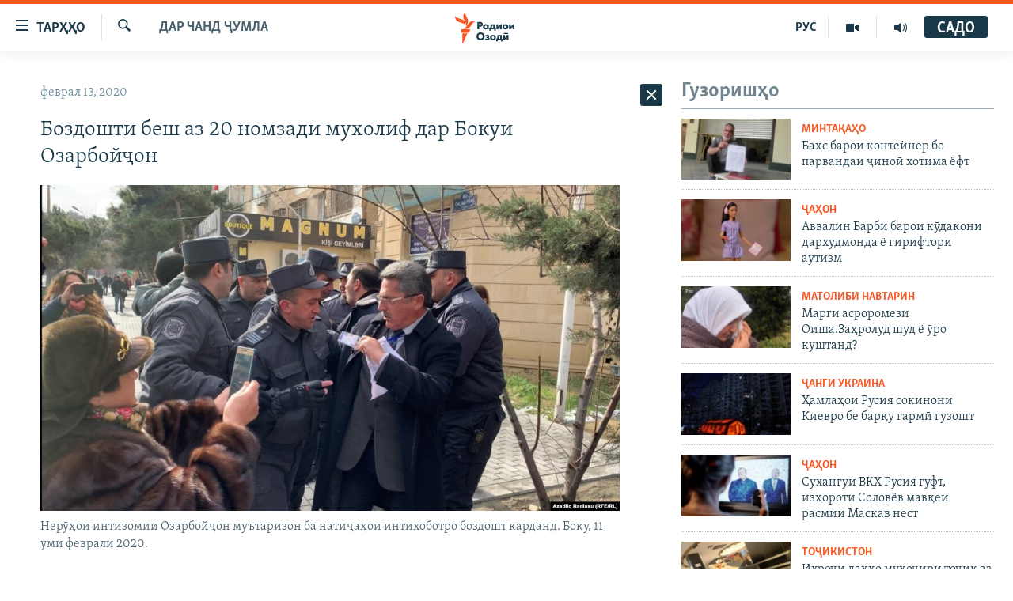

--- FILE ---
content_type: text/html; charset=utf-8
request_url: https://www.ozodi.org/a/30432189.html
body_size: 36150
content:

<!DOCTYPE html>
<html lang="tg" dir="ltr" class="no-js">
<head>
<link href="/Content/responsive/RFE/tg-TJ/RFE-tg-TJ.css?&amp;av=0.0.0.0&amp;cb=370" rel="stylesheet"/>
<script src="https://tags.ozodi.org/rferl-pangea/prod/utag.sync.js"></script> <script type='text/javascript' src='https://www.youtube.com/iframe_api' async></script>
<link rel="manifest" href="/manifest.json">
<script type="text/javascript">
//a general 'js' detection, must be on top level in <head>, due to CSS performance
document.documentElement.className = "js";
var cacheBuster = "370";
var appBaseUrl = "/";
var imgEnhancerBreakpoints = [0, 144, 256, 408, 650, 1023, 1597];
var isLoggingEnabled = false;
var isPreviewPage = false;
var isLivePreviewPage = false;
if (!isPreviewPage) {
window.RFE = window.RFE || {};
window.RFE.cacheEnabledByParam = window.location.href.indexOf('nocache=1') === -1;
const url = new URL(window.location.href);
const params = new URLSearchParams(url.search);
// Remove the 'nocache' parameter
params.delete('nocache');
// Update the URL without the 'nocache' parameter
url.search = params.toString();
window.history.replaceState(null, '', url.toString());
} else {
window.addEventListener('load', function() {
const links = window.document.links;
for (let i = 0; i < links.length; i++) {
links[i].href = '#';
links[i].target = '_self';
}
})
}
var pwaEnabled = false;
var swCacheDisabled;
</script>
<meta charset="utf-8" />
<title>Боздошти беш аз 20 номзади мухолиф дар Бокуи Озарбойҷон</title>
<meta name="description" content="Пулиси шаҳри Бокуи Озарбойҷон рӯзи 11-уми феврал эътирозгаронеро боздошт кард, ки назди Комисияи марказии интихоботии Боку даст ба иқдоми эътирозӣ зада буданд. Эҳсон Зоҳидов, сухангӯи Вазорати умури дохилии&#160;Озарбойҷон хабар дод, иқдоми эътирозӣ ғайриқонунӣ буд ва ширкатдорони он талаботи қонунро..." />
<meta name="keywords" content="Дар чанд ҷумла" />
<meta name="viewport" content="width=device-width, initial-scale=1.0" />
<meta http-equiv="X-UA-Compatible" content="IE=edge" />
<meta name="robots" content="max-image-preview:large"><meta property="fb:pages" content="174906359256843" /> <meta name="yandex-verification" content="5dc03567353abd09" />
<link href="https://www.ozodi.org/a/30432189.html" rel="canonical" />
<meta name="apple-mobile-web-app-title" content="РАО/РО" />
<meta name="apple-mobile-web-app-status-bar-style" content="black" />
<meta name="apple-itunes-app" content="app-id=1448678370, app-argument=//30432189.ltr" />
<meta content="Боздошти беш аз 20 номзади мухолиф дар Бокуи Озарбойҷон" property="og:title" />
<meta content="Пулиси шаҳри Бокуи Озарбойҷон рӯзи 11-уми феврал эътирозгаронеро боздошт кард, ки назди Комисияи марказии интихоботии Боку даст ба иқдоми эътирозӣ зада буданд. Эҳсон Зоҳидов, сухангӯи Вазорати умури дохилии Озарбойҷон хабар дод, иқдоми эътирозӣ ғайриқонунӣ буд ва ширкатдорони он талаботи қонунро..." property="og:description" />
<meta content="article" property="og:type" />
<meta content="https://www.ozodi.org/a/30432189.html" property="og:url" />
<meta content="Радиои Озодӣ" property="og:site_name" />
<meta content="https://www.facebook.com/radio.ozodi" property="article:publisher" />
<meta content="https://gdb.rferl.org/9af47558-5d48-403a-8daa-b0c589d8899b_w1200_h630.jpg" property="og:image" />
<meta content="1200" property="og:image:width" />
<meta content="630" property="og:image:height" />
<meta content="210773346019074" property="fb:app_id" />
<meta content="summary_large_image" name="twitter:card" />
<meta content="@RadioiOzodi" name="twitter:site" />
<meta content="https://gdb.rferl.org/9af47558-5d48-403a-8daa-b0c589d8899b_w1200_h630.jpg" name="twitter:image" />
<meta content="Боздошти беш аз 20 номзади мухолиф дар Бокуи Озарбойҷон" name="twitter:title" />
<meta content="Пулиси шаҳри Бокуи Озарбойҷон рӯзи 11-уми феврал эътирозгаронеро боздошт кард, ки назди Комисияи марказии интихоботии Боку даст ба иқдоми эътирозӣ зада буданд. Эҳсон Зоҳидов, сухангӯи Вазорати умури дохилии Озарбойҷон хабар дод, иқдоми эътирозӣ ғайриқонунӣ буд ва ширкатдорони он талаботи қонунро..." name="twitter:description" />
<link rel="amphtml" href="https://www.ozodi.org/amp/30432189.html" />
<script type="application/ld+json">{"articleSection":"Дар чанд ҷумла","isAccessibleForFree":true,"headline":"Боздошти беш аз 20 номзади мухолиф дар Бокуи Озарбойҷон","inLanguage":"tg-TJ","keywords":"Дар чанд ҷумла","author":{"@type":"Person","name":"РАО/РО"},"datePublished":"2020-02-13 10:15:15Z","dateModified":"2020-02-13 10:19:15Z","publisher":{"logo":{"width":512,"height":220,"@type":"ImageObject","url":"https://www.ozodi.org/Content/responsive/RFE/tg-TJ/img/logo.png"},"@type":"NewsMediaOrganization","url":"https://www.ozodi.org","sameAs":["http://facebook.com/radio.ozodi","http://www.youtube.com/user/Ozodivideo","https://www.instagram.com/radioiozodi/?hl=en","https://twitter.com/RadioiOzodi","https://t.me/radioozodi"],"name":"Радиои Озодӣ","alternateName":"Радиои Озодӣ"},"@context":"https://schema.org","@type":"NewsArticle","mainEntityOfPage":"https://www.ozodi.org/a/30432189.html","url":"https://www.ozodi.org/a/30432189.html","description":"Пулиси шаҳри Бокуи Озарбойҷон рӯзи 11-уми феврал эътирозгаронеро боздошт кард, ки назди Комисияи марказии интихоботии Боку даст ба иқдоми эътирозӣ зада буданд. Эҳсон Зоҳидов, сухангӯи Вазорати умури дохилии Озарбойҷон хабар дод, иқдоми эътирозӣ ғайриқонунӣ буд ва ширкатдорони он талаботи қонунро...","image":{"width":1080,"height":608,"@type":"ImageObject","url":"https://gdb.rferl.org/9af47558-5d48-403a-8daa-b0c589d8899b_w1080_h608.jpg"},"name":"Боздошти беш аз 20 номзади мухолиф дар Бокуи Озарбойҷон"}</script>
<script src="/Scripts/responsive/infographics.b?v=dVbZ-Cza7s4UoO3BqYSZdbxQZVF4BOLP5EfYDs4kqEo1&amp;av=0.0.0.0&amp;cb=370"></script>
<script src="/Scripts/responsive/loader.b?v=Q26XNwrL6vJYKjqFQRDnx01Lk2pi1mRsuLEaVKMsvpA1&amp;av=0.0.0.0&amp;cb=370"></script>
<link rel="icon" type="image/svg+xml" href="/Content/responsive/RFE/img/webApp/favicon.svg" />
<link rel="alternate icon" href="/Content/responsive/RFE/img/webApp/favicon.ico" />
<link rel="mask-icon" color="#ea6903" href="/Content/responsive/RFE/img/webApp/favicon_safari.svg" />
<link rel="apple-touch-icon" sizes="152x152" href="/Content/responsive/RFE/img/webApp/ico-152x152.png" />
<link rel="apple-touch-icon" sizes="144x144" href="/Content/responsive/RFE/img/webApp/ico-144x144.png" />
<link rel="apple-touch-icon" sizes="114x114" href="/Content/responsive/RFE/img/webApp/ico-114x114.png" />
<link rel="apple-touch-icon" sizes="72x72" href="/Content/responsive/RFE/img/webApp/ico-72x72.png" />
<link rel="apple-touch-icon-precomposed" href="/Content/responsive/RFE/img/webApp/ico-57x57.png" />
<link rel="icon" sizes="192x192" href="/Content/responsive/RFE/img/webApp/ico-192x192.png" />
<link rel="icon" sizes="128x128" href="/Content/responsive/RFE/img/webApp/ico-128x128.png" />
<meta name="msapplication-TileColor" content="#ffffff" />
<meta name="msapplication-TileImage" content="/Content/responsive/RFE/img/webApp/ico-144x144.png" />
<link rel="preload" href="/Content/responsive/fonts/Skolar-Lt_Cyrl_v2.4.woff" type="font/woff" as="font" crossorigin="anonymous" />
<link rel="preload" href="/Content/responsive/fonts/SkolarSans-Cn-Bd_LatnCyrl_v2.3.woff" type="font/woff" as="font" crossorigin="anonymous" />
<link rel="alternate" type="application/rss+xml" title="RFE/RL - Top Stories [RSS]" href="/api/" />
<link rel="sitemap" type="application/rss+xml" href="/sitemap.xml" />
</head>
<body class=" nav-no-loaded cc_theme pg-arch arch-news nojs-images ">
<script type="text/javascript" >
var analyticsData = {url:"https://www.ozodi.org/a/30432189.html",property_id:"422",article_uid:"30432189",page_title:"Боздошти беш аз 20 номзади мухолиф дар Бокуи Озарбойҷон",page_type:"article",content_type:"article",subcontent_type:"article",last_modified:"2020-02-13 10:19:15Z",pub_datetime:"2020-02-13 10:15:15Z",pub_year:"2020",pub_month:"02",pub_day:"13",pub_hour:"10",pub_weekday:"Thursday",section:"дар чанд ҷумла",english_section:"news",byline:"",categories:"news",domain:"www.ozodi.org",language:"Tajik",language_service:"RFERL Tajik",platform:"web",copied:"no",copied_article:"",copied_title:"",runs_js:"Yes",cms_release:"8.44.0.0.370",enviro_type:"prod",slug:"",entity:"RFE",short_language_service:"TAJ",platform_short:"W",page_name:"Боздошти беш аз 20 номзади мухолиф дар Бокуи Озарбойҷон"};
</script>
<noscript><iframe src="https://www.googletagmanager.com/ns.html?id=GTM-WXZBPZ" height="0" width="0" style="display:none;visibility:hidden"></iframe></noscript><script type="text/javascript" data-cookiecategory="analytics">
var gtmEventObject = Object.assign({}, analyticsData, {event: 'page_meta_ready'});window.dataLayer = window.dataLayer || [];window.dataLayer.push(gtmEventObject);
if (top.location === self.location) { //if not inside of an IFrame
var renderGtm = "true";
if (renderGtm === "true") {
(function(w,d,s,l,i){w[l]=w[l]||[];w[l].push({'gtm.start':new Date().getTime(),event:'gtm.js'});var f=d.getElementsByTagName(s)[0],j=d.createElement(s),dl=l!='dataLayer'?'&l='+l:'';j.async=true;j.src='//www.googletagmanager.com/gtm.js?id='+i+dl;f.parentNode.insertBefore(j,f);})(window,document,'script','dataLayer','GTM-WXZBPZ');
}
}
</script>
<!--Analytics tag js version start-->
<script type="text/javascript" data-cookiecategory="analytics">
var utag_data = Object.assign({}, analyticsData, {});
if(typeof(TealiumTagFrom)==='function' && typeof(TealiumTagSearchKeyword)==='function') {
var utag_from=TealiumTagFrom();var utag_searchKeyword=TealiumTagSearchKeyword();
if(utag_searchKeyword!=null && utag_searchKeyword!=='' && utag_data["search_keyword"]==null) utag_data["search_keyword"]=utag_searchKeyword;if(utag_from!=null && utag_from!=='') utag_data["from"]=TealiumTagFrom();}
if(window.top!== window.self&&utag_data.page_type==="snippet"){utag_data.page_type = 'iframe';}
try{if(window.top!==window.self&&window.self.location.hostname===window.top.location.hostname){utag_data.platform = 'self-embed';utag_data.platform_short = 'se';}}catch(e){if(window.top!==window.self&&window.self.location.search.includes("platformType=self-embed")){utag_data.platform = 'cross-promo';utag_data.platform_short = 'cp';}}
(function(a,b,c,d){ a="https://tags.ozodi.org/rferl-pangea/prod/utag.js"; b=document;c="script";d=b.createElement(c);d.src=a;d.type="text/java"+c;d.async=true; a=b.getElementsByTagName(c)[0];a.parentNode.insertBefore(d,a); })();
</script>
<!--Analytics tag js version end-->
<!-- Analytics tag management NoScript -->
<noscript>
<img style="position: absolute; border: none;" src="https://ssc.ozodi.org/b/ss/bbgprod,bbgentityrferl/1/G.4--NS/625643282?pageName=rfe%3ataj%3aw%3aarticle%3a%d0%91%d0%be%d0%b7%d0%b4%d0%be%d1%88%d1%82%d0%b8%20%d0%b1%d0%b5%d1%88%20%d0%b0%d0%b7%2020%20%d0%bd%d0%be%d0%bc%d0%b7%d0%b0%d0%b4%d0%b8%20%d0%bc%d1%83%d1%85%d0%be%d0%bb%d0%b8%d1%84%20%d0%b4%d0%b0%d1%80%20%d0%91%d0%be%d0%ba%d1%83%d0%b8%20%d0%9e%d0%b7%d0%b0%d1%80%d0%b1%d0%be%d0%b9%d2%b7%d0%be%d0%bd&amp;c6=%d0%91%d0%be%d0%b7%d0%b4%d0%be%d1%88%d1%82%d0%b8%20%d0%b1%d0%b5%d1%88%20%d0%b0%d0%b7%2020%20%d0%bd%d0%be%d0%bc%d0%b7%d0%b0%d0%b4%d0%b8%20%d0%bc%d1%83%d1%85%d0%be%d0%bb%d0%b8%d1%84%20%d0%b4%d0%b0%d1%80%20%d0%91%d0%be%d0%ba%d1%83%d0%b8%20%d0%9e%d0%b7%d0%b0%d1%80%d0%b1%d0%be%d0%b9%d2%b7%d0%be%d0%bd&amp;v36=8.44.0.0.370&amp;v6=D=c6&amp;g=https%3a%2f%2fwww.ozodi.org%2fa%2f30432189.html&amp;c1=D=g&amp;v1=D=g&amp;events=event1,event52&amp;c16=rferl%20tajik&amp;v16=D=c16&amp;c5=news&amp;v5=D=c5&amp;ch=%d0%94%d0%b0%d1%80%20%d1%87%d0%b0%d0%bd%d0%b4%20%d2%b7%d1%83%d0%bc%d0%bb%d0%b0&amp;c15=tajik&amp;v15=D=c15&amp;c4=article&amp;v4=D=c4&amp;c14=30432189&amp;v14=D=c14&amp;v20=no&amp;c17=web&amp;v17=D=c17&amp;mcorgid=518abc7455e462b97f000101%40adobeorg&amp;server=www.ozodi.org&amp;pageType=D=c4&amp;ns=bbg&amp;v29=D=server&amp;v25=rfe&amp;v30=422&amp;v105=D=User-Agent " alt="analytics" width="1" height="1" /></noscript>
<!-- End of Analytics tag management NoScript -->
<!--*** Accessibility links - For ScreenReaders only ***-->
<section>
<div class="sr-only">
<h2>Пайвандҳои дастрасӣ</h2>
<ul>
<li><a href="#content" data-disable-smooth-scroll="1">Ҷаҳиш ба мояи аслӣ</a></li>
<li><a href="#navigation" data-disable-smooth-scroll="1">Ҷаҳиш ба феҳристи аслӣ</a></li>
<li><a href="#txtHeaderSearch" data-disable-smooth-scroll="1">Ҷаҳиш ба ҷустор</a></li>
</ul>
</div>
</section>
<div dir="ltr">
<div id="page">
<aside>
<div class="c-lightbox overlay-modal">
<div class="c-lightbox__intro">
<h2 class="c-lightbox__intro-title"></h2>
<button class="btn btn--rounded c-lightbox__btn c-lightbox__intro-next" title="Баъдӣ">
<span class="ico ico--rounded ico-chevron-forward"></span>
<span class="sr-only">Баъдӣ</span>
</button>
</div>
<div class="c-lightbox__nav">
<button class="btn btn--rounded c-lightbox__btn c-lightbox__btn--close" title="Пӯшонед">
<span class="ico ico--rounded ico-close"></span>
<span class="sr-only">Пӯшонед</span>
</button>
<button class="btn btn--rounded c-lightbox__btn c-lightbox__btn--prev" title="Пешӣ">
<span class="ico ico--rounded ico-chevron-backward"></span>
<span class="sr-only">Пешӣ</span>
</button>
<button class="btn btn--rounded c-lightbox__btn c-lightbox__btn--next" title="Баъдӣ">
<span class="ico ico--rounded ico-chevron-forward"></span>
<span class="sr-only">Баъдӣ</span>
</button>
</div>
<div class="c-lightbox__content-wrap">
<figure class="c-lightbox__content">
<span class="c-spinner c-spinner--lightbox">
<img src="/Content/responsive/img/player-spinner.png"
alt="лутфан мунтазир бошед "
title="лутфан мунтазир бошед " />
</span>
<div class="c-lightbox__img">
<div class="thumb">
<img src="" alt="" />
</div>
</div>
<figcaption>
<div class="c-lightbox__info c-lightbox__info--foot">
<span class="c-lightbox__counter"></span>
<span class="caption c-lightbox__caption"></span>
</div>
</figcaption>
</figure>
</div>
<div class="hidden">
<div class="content-advisory__box content-advisory__box--lightbox">
<span class="content-advisory__box-text">Тасвир саҳнаҳое дорад, ки шояд барои дигарон нофорам бошанд.</span>
<button class="btn btn--transparent content-advisory__box-btn m-t-md" value="text" type="button">
<span class="btn__text">
Пардабардорӣ
</span>
</button>
</div>
</div>
</div>
<div class="ctc-message pos-fix">
<div class="ctc-message__inner">Тор нусхагирӣ шуд</div>
</div>
</aside>
<div class="hdr-20 hdr-20--big">
<div class="hdr-20__inner">
<div class="hdr-20__max pos-rel">
<div class="hdr-20__side hdr-20__side--primary d-flex">
<label data-for="main-menu-ctrl" data-switcher-trigger="true" data-switch-target="main-menu-ctrl" class="burger hdr-trigger pos-rel trans-trigger" data-trans-evt="click" data-trans-id="menu">
<span class="ico ico-close hdr-trigger__ico hdr-trigger__ico--close burger__ico burger__ico--close"></span>
<span class="ico ico-menu hdr-trigger__ico hdr-trigger__ico--open burger__ico burger__ico--open"></span>
<span class="burger__label">ТАРҲҲО</span>
</label>
<div class="menu-pnl pos-fix trans-target" data-switch-target="main-menu-ctrl" data-trans-id="menu">
<div class="menu-pnl__inner">
<nav class="main-nav menu-pnl__item menu-pnl__item--first">
<ul class="main-nav__list accordeon" data-analytics-tales="false" data-promo-name="link" data-location-name="nav,secnav">
<li class="main-nav__item accordeon__item" data-switch-target="menu-item-3142">
<label class="main-nav__item-name main-nav__item-name--label accordeon__control-label" data-switcher-trigger="true" data-for="menu-item-3142">
Гӯшаҳо
<span class="ico ico-chevron-down main-nav__chev"></span>
</label>
<div class="main-nav__sub-list">
<a class="main-nav__item-name main-nav__item-name--link main-nav__item-name--sub" href="/z/542" title="Сиёсат" data-item-name="politics" >Сиёсат</a>
<a class="main-nav__item-name main-nav__item-name--link main-nav__item-name--sub" href="/z/543" title="Иқтисод" data-item-name="economics" >Иқтисод</a>
<a class="main-nav__item-name main-nav__item-name--link main-nav__item-name--sub" href="/z/16829" title="Ҷомеа" data-item-name="society" >Ҷомеа</a>
<a class="main-nav__item-name main-nav__item-name--link main-nav__item-name--sub" href="/z/23154" title="Қазияи &quot;Крокус&quot;" data-item-name="moscow-attack" >Қазияи &quot;Крокус&quot;</a>
<a class="main-nav__item-name main-nav__item-name--link main-nav__item-name--sub" href="/z/3537" title="Осиёи Марказӣ" data-item-name="central_asia" >Осиёи Марказӣ</a>
<a class="main-nav__item-name main-nav__item-name--link main-nav__item-name--sub" href="/z/545" title="Фарҳанг" data-item-name="culture" >Фарҳанг</a>
<a class="main-nav__item-name main-nav__item-name--link main-nav__item-name--sub" href="/z/17632" title="Меҳмони Озодӣ" data-item-name="guest-of-ozodi" >Меҳмони Озодӣ</a>
<a class="main-nav__item-name main-nav__item-name--link main-nav__item-name--sub" href="/z/562" title="Варзиш" data-item-name="Sports" >Варзиш</a>
</div>
</li>
<li class="main-nav__item">
<a class="main-nav__item-name main-nav__item-name--link" href="/freetalk" title="Гапи Озод" data-item-name="gapi-ozod" >Гапи Озод</a>
</li>
<li class="main-nav__item">
<a class="main-nav__item-name main-nav__item-name--link" href="/migrantslife" title="Рӯзгори муҳоҷир" data-item-name="migrantslife" >Рӯзгори муҳоҷир</a>
</li>
<li class="main-nav__item">
<a class="main-nav__item-name main-nav__item-name--link" href="/hellosister" title="Салом, хоҳар" data-item-name="hellosister" >Салом, хоҳар</a>
</li>
<li class="main-nav__item">
<a class="main-nav__item-name main-nav__item-name--link" href="/investigation" title="Таҳқиқот" data-item-name="investigation" >Таҳқиқот</a>
</li>
<li class="main-nav__item">
<a class="main-nav__item-name main-nav__item-name--link" href="/z/22610" title="Ҷанг дар Украина" data-item-name="ukraine-war" >Ҷанг дар Украина</a>
</li>
<li class="main-nav__item accordeon__item" data-switch-target="menu-item-3160">
<label class="main-nav__item-name main-nav__item-name--label accordeon__control-label" data-switcher-trigger="true" data-for="menu-item-3160">
Назари мардум
<span class="ico ico-chevron-down main-nav__chev"></span>
</label>
<div class="main-nav__sub-list">
<a class="main-nav__item-name main-nav__item-name--link main-nav__item-name--sub" href="/z/2673" title="Блогистон" data-item-name="Blogistan" >Блогистон</a>
<a class="main-nav__item-name main-nav__item-name--link main-nav__item-name--sub" href="/z/21718" title="Озодӣ Онлайн" data-item-name="ozodi-online" >Озодӣ Онлайн</a>
</div>
</li>
<li class="main-nav__item accordeon__item" data-switch-target="menu-item-3161">
<label class="main-nav__item-name main-nav__item-name--label accordeon__control-label" data-switcher-trigger="true" data-for="menu-item-3161">
Чандрасонаӣ
<span class="ico ico-chevron-down main-nav__chev"></span>
</label>
<div class="main-nav__sub-list">
<a class="main-nav__item-name main-nav__item-name--link main-nav__item-name--sub" href="/z/643" title="Видео" data-item-name="video_report" >Видео</a>
<a class="main-nav__item-name main-nav__item-name--link main-nav__item-name--sub" href="/z/16875" title="Нигористон" data-item-name="photo-gallery" >Нигористон</a>
<a class="main-nav__item-name main-nav__item-name--link main-nav__item-name--sub" href="/z/17274" title="Гузоришҳои радиоӣ" data-item-name="radio-reports" >Гузоришҳои радиоӣ</a>
</div>
</li>
<li class="main-nav__item">
<a class="main-nav__item-name main-nav__item-name--link" href="/ozodi-lists" title="Рӯйхатҳо" data-item-name="ozodi-lists" >Рӯйхатҳо</a>
</li>
<li class="main-nav__item">
<a class="main-nav__item-name main-nav__item-name--link" href="/z/23080" title="Китобҳои Озодӣ" data-item-name="books" >Китобҳои Озодӣ</a>
</li>
</ul>
</nav>
<div class="menu-pnl__item">
<a href="https://rus.ozodi.org" class="menu-pnl__item-link" alt="Русский">Русский</a>
</div>
<div class="menu-pnl__item menu-pnl__item--social">
<h5 class="menu-pnl__sub-head">Пайгирӣ кунед </h5>
<a href="https://news.google.com/publications/CAAqBwgKMOiFhAEwv7sO?hl=ru&amp;gl=RU&amp;ceid=RU%3Aru" title="Моро дар Google News пайгирӣ кунед" data-analytics-text="follow_on_google_news" class="btn btn--rounded btn--social-inverted menu-pnl__btn js-social-btn btn-g-news" target="_blank" rel="noopener">
<span class="ico ico-google-news ico--rounded"></span>
</a>
<a href="http://facebook.com/radio.ozodi" title="Моро дар Facebook пайгирӣ кунед" data-analytics-text="follow_on_facebook" class="btn btn--rounded btn--social-inverted menu-pnl__btn js-social-btn btn-facebook" target="_blank" rel="noopener">
<span class="ico ico-facebook-alt ico--rounded"></span>
</a>
<a href="http://www.youtube.com/user/Ozodivideo" title="Моро дар Youtube пайгирӣ кунед" data-analytics-text="follow_on_youtube" class="btn btn--rounded btn--social-inverted menu-pnl__btn js-social-btn btn-youtube" target="_blank" rel="noopener">
<span class="ico ico-youtube ico--rounded"></span>
</a>
<a href="https://www.instagram.com/radioiozodi/?hl=en" title="Моро дар Инстаграм пайгирӣ кунед" data-analytics-text="follow_on_instagram" class="btn btn--rounded btn--social-inverted menu-pnl__btn js-social-btn btn-instagram" target="_blank" rel="noopener">
<span class="ico ico-instagram ico--rounded"></span>
</a>
<a href="https://twitter.com/RadioiOzodi" title="Моро дар Twitter пайгирӣ кунед" data-analytics-text="follow_on_twitter" class="btn btn--rounded btn--social-inverted menu-pnl__btn js-social-btn btn-twitter" target="_blank" rel="noopener">
<span class="ico ico-twitter ico--rounded"></span>
</a>
<a href="https://t.me/radioozodi" title="Моро дар Telegram пайгирӣ кунед" data-analytics-text="follow_on_telegram" class="btn btn--rounded btn--social-inverted menu-pnl__btn js-social-btn btn-telegram" target="_blank" rel="noopener">
<span class="ico ico-telegram ico--rounded"></span>
</a>
</div>
<div class="menu-pnl__item">
<a href="/navigation/allsites" class="menu-pnl__item-link">
<span class="ico ico-languages "></span>
Ҳамаи сомонаҳои RFE/RL
</a>
</div>
</div>
</div>
<label data-for="top-search-ctrl" data-switcher-trigger="true" data-switch-target="top-search-ctrl" class="top-srch-trigger hdr-trigger">
<span class="ico ico-close hdr-trigger__ico hdr-trigger__ico--close top-srch-trigger__ico top-srch-trigger__ico--close"></span>
<span class="ico ico-search hdr-trigger__ico hdr-trigger__ico--open top-srch-trigger__ico top-srch-trigger__ico--open"></span>
</label>
<div class="srch-top srch-top--in-header" data-switch-target="top-search-ctrl">
<div class="container">
<form action="/s" class="srch-top__form srch-top__form--in-header" id="form-topSearchHeader" method="get" role="search"><label for="txtHeaderSearch" class="sr-only">Ҷустуҷӯ</label>
<input type="text" id="txtHeaderSearch" name="k" placeholder="Ҷустуҷӯи матн ..." accesskey="s" value="" class="srch-top__input analyticstag-event" onkeydown="if (event.keyCode === 13) { FireAnalyticsTagEventOnSearch('search', $dom.get('#txtHeaderSearch')[0].value) }" />
<button title="Ҷустуҷӯ" type="submit" class="btn btn--top-srch analyticstag-event" onclick="FireAnalyticsTagEventOnSearch('search', $dom.get('#txtHeaderSearch')[0].value) ">
<span class="ico ico-search"></span>
</button></form>
</div>
</div>
<a href="/" class="main-logo-link">
<img src="/Content/responsive/RFE/tg-TJ/img/logo-compact.svg" class="main-logo main-logo--comp" alt="Рамзи сомона">
<img src="/Content/responsive/RFE/tg-TJ/img/logo.svg" class="main-logo main-logo--big" alt="Рамзи сомона">
</a>
</div>
<div class="hdr-20__side hdr-20__side--secondary d-flex">
<a href="/radio/programs" title="Шунавед" class="hdr-20__secondary-item" data-item-name="audio">
<span class="ico ico-audio hdr-20__secondary-icon"></span>
</a>
<a href="https://www.youtube.com/user/Ozodivideo" title="YouTube" class="hdr-20__secondary-item" data-item-name="video">
<span class="ico ico-video hdr-20__secondary-icon"></span>
</a>
<a href="https://rus.ozodi.org" title="РУС" class="hdr-20__secondary-item hdr-20__secondary-item--lang" data-item-name="satellite">
РУС
</a>
<a href="/s" title="Ҷустуҷӯ" class="hdr-20__secondary-item hdr-20__secondary-item--search" data-item-name="search">
<span class="ico ico-search hdr-20__secondary-icon hdr-20__secondary-icon--search"></span>
</a>
<div class="hdr-20__secondary-item live-b-drop">
<div class="live-b-drop__off">
<a href="/live" class="live-b-drop__link" title="САДО" data-item-name="live">
<span class="badge badge--live-btn badge--live-btn-off">
САДО
</span>
</a>
</div>
<div class="live-b-drop__on hidden">
<label data-for="live-ctrl" data-switcher-trigger="true" data-switch-target="live-ctrl" class="live-b-drop__label pos-rel">
<span class="badge badge--live badge--live-btn">
САДО
</span>
<span class="ico ico-close live-b-drop__label-ico live-b-drop__label-ico--close"></span>
</label>
<div class="live-b-drop__panel" id="targetLivePanelDiv" data-switch-target="live-ctrl"></div>
</div>
</div>
<div class="srch-bottom">
<form action="/s" class="srch-bottom__form d-flex" id="form-bottomSearch" method="get" role="search"><label for="txtSearch" class="sr-only">Ҷустуҷӯ</label>
<input type="search" id="txtSearch" name="k" placeholder="Ҷустуҷӯи матн ..." accesskey="s" value="" class="srch-bottom__input analyticstag-event" onkeydown="if (event.keyCode === 13) { FireAnalyticsTagEventOnSearch('search', $dom.get('#txtSearch')[0].value) }" />
<button title="Ҷустуҷӯ" type="submit" class="btn btn--bottom-srch analyticstag-event" onclick="FireAnalyticsTagEventOnSearch('search', $dom.get('#txtSearch')[0].value) ">
<span class="ico ico-search"></span>
</button></form>
</div>
</div>
<img src="/Content/responsive/RFE/tg-TJ/img/logo-print.gif" class="logo-print" alt="Рамзи сомона">
<img src="/Content/responsive/RFE/tg-TJ/img/logo-print_color.png" class="logo-print logo-print--color" alt="Рамзи сомона">
</div>
</div>
</div>
<script>
if (document.body.className.indexOf('pg-home') > -1) {
var nav2In = document.querySelector('.hdr-20__inner');
var nav2Sec = document.querySelector('.hdr-20__side--secondary');
var secStyle = window.getComputedStyle(nav2Sec);
if (nav2In && window.pageYOffset < 150 && secStyle['position'] !== 'fixed') {
nav2In.classList.add('hdr-20__inner--big')
}
}
</script>
<div class="c-hlights c-hlights--breaking c-hlights--no-item" data-hlight-display="mobile,desktop">
<div class="c-hlights__wrap container p-0">
<div class="c-hlights__nav">
<a role="button" href="#" title="Пешӣ">
<span class="ico ico-chevron-backward m-0"></span>
<span class="sr-only">Пешӣ</span>
</a>
<a role="button" href="#" title="Баъдӣ">
<span class="ico ico-chevron-forward m-0"></span>
<span class="sr-only">Баъдӣ</span>
</a>
</div>
<span class="c-hlights__label">
<span class="">Хабари нав</span>
<span class="switcher-trigger">
<label data-for="more-less-1" data-switcher-trigger="true" class="switcher-trigger__label switcher-trigger__label--more p-b-0" title="Бештар">
<span class="ico ico-chevron-down"></span>
</label>
<label data-for="more-less-1" data-switcher-trigger="true" class="switcher-trigger__label switcher-trigger__label--less p-b-0" title="Камтар...">
<span class="ico ico-chevron-up"></span>
</label>
</span>
</span>
<ul class="c-hlights__items switcher-target" data-switch-target="more-less-1">
</ul>
</div>
</div> <div id="content">
<div class="container">
<div class="row">
<div class="col-sm-12 col-md-8">
<div class="news">
<h1 class="pg-title pg-title--move-to-header">
Дар чанд ҷумла
</h1>
<div id="newsItems" class="accordeon accordeon--scroll-adjust">
<div class="accordeon__item-wrap">
<div class="news__item news__item--unopenable accordeon__item sticky-btn-parent" data-switcher-opened=true data-switch-target="more-less-30432189" data-article-id="30432189" data-api-id="30432189" data-api-type="1">
<div class="news__item-inner pos-rel">
<div class="publishing-details ">
<div class="published">
<span class="date" >
<time pubdate="pubdate" datetime="2020-02-13T15:15:15+05:00">
феврал 13, 2020
</time>
</span>
</div>
</div>
<h1 class="title pg-title">
Боздошти беш аз 20 номзади мухолиф дар Бокуи Озарбойҷон
</h1>
<div class="cover-media">
<figure class="media-image js-media-expand">
<div class="img-wrap">
<div class="thumb thumb16_9">
<img src="https://gdb.rferl.org/9af47558-5d48-403a-8daa-b0c589d8899b_w250_r1_s.jpg" alt="Нерӯҳои интизомии Озарбойҷон муътаризон ба натиҷаҳои интихоботро боздошт карданд. Боку, 11-уми феврали 2020." />
</div>
</div>
<figcaption>
<span class="caption">Нерӯҳои интизомии Озарбойҷон муътаризон ба натиҷаҳои интихоботро боздошт карданд. Боку, 11-уми феврали 2020.</span>
</figcaption>
</figure>
</div>
<div class="news__buttons news__buttons--main pos-abs">
<button class="btn btn--news btn--news-more pos-abs">
<span class="ico ico-chevron-down"></span>
</button>
<button class="btn btn--news sticky-btn btn--news-less">
<span class="ico ico-close"></span>
</button>
</div>
<div class="wsw accordeon__target">
<p>Пулиси шаҳри Бокуи Озарбойҷон рӯзи 11-уми феврал эътирозгаронеро боздошт кард, ки назди Комисияи марказии интихоботии Боку даст ба иқдоми эътирозӣ зада буданд. Эҳсон Зоҳидов, сухангӯи Вазорати умури дохилии Озарбойҷон хабар дод, иқдоми эътирозӣ ғайриқонунӣ буд ва ширкатдорони он талаботи қонунро иҷро накарданд.</p>
<p>Ба иттилои Комисияи марказии интихоботии Озарбойҷон, ҳизби ҳокими &quot;Озарбойҷони Нав&quot; 70 курсӣ аз 125 курсии порлумонро дар интихоботи рӯзи якшанбе соҳиб шудааст. Гуфта мешавад, курсиҳои дигарро низ ҳизбҳои камаҳамият ва номзадҳои вафодор ба президенти Озарбойҷон Илҳом Алиев соҳиб шудаанд.</p>
<p>Нозирони байналхалқӣ гуфтанд, қонуншиканиҳои зиёдеро дар рафти шумориши баргаҳои раъдиҳӣ ба қайд гирифтаанд, ки шаффофияти интихоботро зери суол мегузоранд. Ин бор интихоботи порлумонии Озарбойҷон қабл аз муҳлат баргузор шуд.</p>
<p>Мухолифон ҳам изҳор доштанд, раъйдиҳӣ бо қонуншиканиҳои зиёд, аз ҷумла партофтани бастаи баргаҳои раъйдиҳӣ дар сандуқҳо баргузор шуд.</p>
</div>
<div class="pos-rel news__read-more">
<label class="news__read-more-label accordeon__control-label pos-abs" data-for="more-less-30432189" data-switcher-trigger="true"></label>
<a class="btn btn--link news__read-more-btn" href="#" title="Идома">
<span class="btn__text">
Идома
</span>
</a>
</div>
<label data-for="more-less-30432189" data-switcher-trigger="true" class="switcher-trigger__label accordeon__control-label news__control-label pos-abs"></label>
</div>
<div class="news__share-outer">
<div class="links">
<p class="buttons link-content-sharing p-0 ">
<button class="btn btn--link btn-content-sharing p-t-0 " id="btnContentSharing" value="text" role="Button" type="" title="имконияти бештари нашр">
<span class="ico ico-share ico--l"></span>
<span class="btn__text ">
Ба дигарон фиристед
</span>
</button>
</p>
<aside class="content-sharing js-content-sharing " role="complementary"
data-share-url="https://www.ozodi.org/a/30432189.html" data-share-title="Боздошти беш аз 20 номзади мухолиф дар Бокуи Озарбойҷон" data-share-text="">
<div class="content-sharing__popover">
<h6 class="content-sharing__title">Ба дигарон фиристед</h6>
<button href="#close" id="btnCloseSharing" class="btn btn--text-like content-sharing__close-btn">
<span class="ico ico-close ico--l"></span>
</button>
<ul class="content-sharing__list">
<li class="content-sharing__item">
<div class="ctc ">
<input type="text" class="ctc__input" readonly="readonly">
<a href="" js-href="https://www.ozodi.org/a/30432189.html" class="content-sharing__link ctc__button">
<span class="ico ico-copy-link ico--rounded ico--s"></span>
<span class="content-sharing__link-text">Линкро нусхабардорӣ кунед</span>
</a>
</div>
</li>
<li class="content-sharing__item">
<a href="https://facebook.com/sharer.php?u=https%3a%2f%2fwww.ozodi.org%2fa%2f30432189.html"
data-analytics-text="share_on_facebook"
title="Facebook" target="_blank"
class="content-sharing__link js-social-btn">
<span class="ico ico-facebook ico--rounded ico--s"></span>
<span class="content-sharing__link-text">Facebook</span>
</a>
</li>
<li class="content-sharing__item">
<a href="https://twitter.com/share?url=https%3a%2f%2fwww.ozodi.org%2fa%2f30432189.html&amp;text=%d0%91%d0%be%d0%b7%d0%b4%d0%be%d1%88%d1%82%d0%b8+%d0%b1%d0%b5%d1%88+%d0%b0%d0%b7+20+%d0%bd%d0%be%d0%bc%d0%b7%d0%b0%d0%b4%d0%b8+%d0%bc%d1%83%d1%85%d0%be%d0%bb%d0%b8%d1%84+%d0%b4%d0%b0%d1%80+%d0%91%d0%be%d0%ba%d1%83%d0%b8+%d0%9e%d0%b7%d0%b0%d1%80%d0%b1%d0%be%d0%b9%d2%b7%d0%be%d0%bd"
data-analytics-text="share_on_twitter"
title="X (Twitter)" target="_blank"
class="content-sharing__link js-social-btn">
<span class="ico ico-twitter ico--rounded ico--s"></span>
<span class="content-sharing__link-text">X (Twitter)</span>
</a>
</li>
<li class="content-sharing__item">
<a href="mailto:?body=https%3a%2f%2fwww.ozodi.org%2fa%2f30432189.html&amp;subject=Боздошти беш аз 20 номзади мухолиф дар Бокуи Озарбойҷон"
title="Email"
class="content-sharing__link ">
<span class="ico ico-email ico--rounded ico--s"></span>
<span class="content-sharing__link-text">Email</span>
</a>
</li>
</ul>
</div>
</aside>
</div>
</div>
</div>
</div>
<div class="news__item news__item--spacer ">
<h4 class="title news__spacer-title">Ҳамаи хабарҳои имрӯзро дар инҷо бихонед</h4>
</div>
<div class="accordeon__item-wrap">
<div class="news__item news__item--unopenable accordeon__item sticky-btn-parent" data-switch-target="more-less-33652421" data-article-id="33652421" data-api-id="33652421" data-api-type="1">
<div class="news__item-inner pos-rel">
<div class="publishing-details ">
<div class="published">
<span class="date" >
<time pubdate="pubdate" datetime="2026-01-17T14:45:50+05:00">
январ 17, 2026
</time>
</span>
</div>
</div>
<h1 class="title pg-title">
Дар Узбекистон ба мансабдорони китобхон мукофотпулӣ медиҳанд
</h1>
<div class="cover-media">
<figure class="media-image js-media-expand">
<div class="img-wrap">
<div class="thumb thumb16_9">
<img src="https://gdb.rferl.org/7ae786ce-0c3a-469f-99f7-08ddfa9b85de_w250_r1_s.jpg" alt="" />
</div>
</div>
</figure>
</div>
<div class="news__buttons news__buttons--main pos-abs">
<button class="btn btn--news btn--news-more pos-abs">
<span class="ico ico-chevron-down"></span>
</button>
<button class="btn btn--news sticky-btn btn--news-less">
<span class="ico ico-close"></span>
</button>
</div>
<div class="wsw accordeon__target">
<p><strong>Ба кормандони давлатӣ дар Узбекистон барои мутолиаи китоб мукофотпулӣ дода мешавад. Дар ин бора Вазорати адлияи ин кишвар хабар додааст.</strong></p><p>Ин иқдом бо қарори раиси ҷумҳур, Шавқат Мирзиёев гирифта шудааст. Бино ба қарор “дар бораи тадбирҳои рушди фарҳанги китобхонӣ ва ҷалби таваҷҷӯҳи мардум ба китоб&quot;, мақомоти Узбекистон ният доранд, ки дар солҳои 2026-2030 шумораи миёнаи китобҳои хондашударо барои ҳар як нафар ба даҳ адад расонанд.</p><p>Дар доираи ин барнома дар вазорату идораҳо сабқати китобхонӣ баргузор ва ба ғолиби озмун, ба андозаи як маоши моҳонааш ҷоизапулӣ дода мешавад.</p><p>Ҳамчунин бо дастури раиси ҷумҳур то 1 -уми апрел бояд тамоми корхонаҳои давлатӣ соҳиби гӯшаи китоб шаванд ва барои кормандон “соати китобхонӣ” ташкил кунанд.</p><p>Дар назар аст барои мактаббачаҳо ва донишҷӯёне ҳам, ки ба рӯйхати 100 китобхони беҳтарин шомил мешаванд, мукофоти пулӣ пешниҳод шавад. Ба донишомӯзон 856 доллар ҷоизапулӣ дода хоҳад шуд.</p><p>Президенти Узбекистон ба қонуне имзо гузоштааст, бар асоси он ба маҳбусон ҳам имкон дода мешавад бо хондани китоб аз рӯйхати таҳияшуда, муҳлати ҷазоро кам кунанд. Шахсоне, ки ба ҳабси абад маҳкум шудаанд аз ин имтиёз маҳрум хоҳанд буд. </p><p>Ба иттилои хабаргузории Kun.uz, бар асоси дастури нав барои мутолиаи ҳар як китобе, ки муҳтавояш ба рушди &quot;арзишҳои дурусти маънавию ахлоқӣ&quot; нигаронида шудааст, мӯҳлати ҷазои зиндониён се рӯз кам карда мешавад.</p>
</div>
<div class="pos-rel news__read-more">
<label class="news__read-more-label accordeon__control-label pos-abs" data-for="more-less-33652421" data-switcher-trigger="true"></label>
<a class="btn btn--link news__read-more-btn" href="#" title="Идома">
<span class="btn__text">
Идома
</span>
</a>
</div>
<label data-for="more-less-33652421" data-switcher-trigger="true" class="switcher-trigger__label accordeon__control-label news__control-label pos-abs"></label>
</div>
<div class="news__share-outer">
<div class="links">
<p class="buttons link-content-sharing p-0 ">
<button class="btn btn--link btn-content-sharing p-t-0 " id="btnContentSharing" value="text" role="Button" type="" title="имконияти бештари нашр">
<span class="ico ico-share ico--l"></span>
<span class="btn__text ">
Ба дигарон фиристед
</span>
</button>
</p>
<aside class="content-sharing js-content-sharing " role="complementary"
data-share-url="/a/33652421.html" data-share-title="Дар Узбекистон ба мансабдорони китобхон мукофотпулӣ медиҳанд" data-share-text="">
<div class="content-sharing__popover">
<h6 class="content-sharing__title">Ба дигарон фиристед</h6>
<button href="#close" id="btnCloseSharing" class="btn btn--text-like content-sharing__close-btn">
<span class="ico ico-close ico--l"></span>
</button>
<ul class="content-sharing__list">
<li class="content-sharing__item">
<div class="ctc ">
<input type="text" class="ctc__input" readonly="readonly">
<a href="" js-href="/a/33652421.html" class="content-sharing__link ctc__button">
<span class="ico ico-copy-link ico--rounded ico--s"></span>
<span class="content-sharing__link-text">Линкро нусхабардорӣ кунед</span>
</a>
</div>
</li>
<li class="content-sharing__item">
<a href="https://facebook.com/sharer.php?u=%2fa%2f33652421.html"
data-analytics-text="share_on_facebook"
title="Facebook" target="_blank"
class="content-sharing__link js-social-btn">
<span class="ico ico-facebook ico--rounded ico--s"></span>
<span class="content-sharing__link-text">Facebook</span>
</a>
</li>
<li class="content-sharing__item">
<a href="https://twitter.com/share?url=%2fa%2f33652421.html&amp;text=%d0%94%d0%b0%d1%80+%d0%a3%d0%b7%d0%b1%d0%b5%d0%ba%d0%b8%d1%81%d1%82%d0%be%d0%bd+%d0%b1%d0%b0+%d0%bc%d0%b0%d0%bd%d1%81%d0%b0%d0%b1%d0%b4%d0%be%d1%80%d0%be%d0%bd%d0%b8+%d0%ba%d0%b8%d1%82%d0%be%d0%b1%d1%85%d0%be%d0%bd+%d0%bc%d1%83%d0%ba%d0%be%d1%84%d0%be%d1%82%d0%bf%d1%83%d0%bb%d3%a3+%d0%bc%d0%b5%d0%b4%d0%b8%d2%b3%d0%b0%d0%bd%d0%b4"
data-analytics-text="share_on_twitter"
title="X (Twitter)" target="_blank"
class="content-sharing__link js-social-btn">
<span class="ico ico-twitter ico--rounded ico--s"></span>
<span class="content-sharing__link-text">X (Twitter)</span>
</a>
</li>
<li class="content-sharing__item">
<a href="mailto:?body=%2fa%2f33652421.html&amp;subject=Дар Узбекистон ба мансабдорони китобхон мукофотпулӣ медиҳанд"
title="Email"
class="content-sharing__link ">
<span class="ico ico-email ico--rounded ico--s"></span>
<span class="content-sharing__link-text">Email</span>
</a>
</li>
</ul>
</div>
</aside>
</div>
</div>
</div>
</div>
<div class="accordeon__item-wrap">
<div class="news__item news__item--unopenable accordeon__item sticky-btn-parent" data-switch-target="more-less-33652355" data-article-id="33652355" data-api-id="33652355" data-api-type="1">
<div class="news__item-inner pos-rel">
<div class="publishing-details ">
<div class="published">
<span class="date" >
<time pubdate="pubdate" datetime="2026-01-17T14:12:41+05:00">
январ 17, 2026
</time>
</span>
</div>
<div class="links">
<ul class="links__list">
<li class="links__item">
<a class="links__item-link" href="/author/алишер-зарифӣ/-mptqv" title="Алишер Зарифӣ">Алишер Зарифӣ</a>
</li>
<li class="links__item">
<a class="links__item-link" href="/author/барот-юсуфӣ/gykiv" title="Барот Юсуфӣ">Барот Юсуфӣ</a>
</li>
</ul>
</div>
</div>
<h1 class="title pg-title">
Марги асроромези Оиша.Заҳролуд шуд ё ӯро куштанд?
</h1>
<div class="cover-media">
<figure class="media-image js-media-expand">
<div class="img-wrap">
<div class="thumb thumb16_9">
<img src="https://gdb.rferl.org/6a82fa62-9ecd-418d-3208-08de3c92853e_w250_r1_s.jpg" alt="" />
</div>
</div>
</figure>
</div>
<div class="news__buttons news__buttons--main pos-abs">
<button class="btn btn--news btn--news-more pos-abs">
<span class="ico ico-chevron-down"></span>
</button>
<button class="btn btn--news sticky-btn btn--news-less">
<span class="ico ico-close"></span>
</button>
</div>
<div class="wsw accordeon__target">
<p><strong>Волидони як ҷавонзани фавтида дар ноҳияи Абдураҳмонӣ Ҷомӣ иддао доранд, ки духтарашон бар асари шиканҷа дар хонаи шавҳар фавтидааст. Онҳо дар марги Оиша Каримоваи 23-сола шавҳари ӯро гунаҳкор медонанд, ба қавли онҳо, дар гузашта низ чанд дафъа ба ҳамсараш бадрафторӣ кардааст.</strong></p><p>Мадина Салимова, модари Оиша Каримова дар сӯҳбат бо Озодӣ гуфт:<strong> </strong>&quot;Се бор ҳамин хел духтари маро қуртуқҷаф кардагӣ буд. Арӯсаки якмоҳа буд ҳамин хел кард, беморхона бурданд. Як бори дигар дар Федератсияи Русия ҳамин хел кард. Сеюмбора духтарамро кушт.&quot;</p><p>Волидони Оишаи марҳум мегӯянд, қабл аз дафни духтарашон дар ҷисми ӯ нишонаҳои латукӯб ва шиканҷаро дидаанд. Чанд акс ҳам аз осори шиканҷа дар бадани духтарашон дар даст доранд. Амирҷон Каримов, падари Оиша гуфт: &quot;Дар гарданаш пайи буғӣ кардан ҳаст, аз гулуяш қапида, буғӣ кардааст. Баданаш ҳама сип-сиёҳ, кабуд, кандагӣ. Нишонаҳои қатлаш бисёр аст&quot;.</p><p>Ба нақли волидон ҷасади Оишаро муоинаи тиббӣ-судӣ кардаанд, аммо бо гузашти даҳ рӯз ҳанӯз хулосаро ба онҳо нишон надодаанд. Танҳо табибон ба онҳо гуфтаанд, ки духтаратон аз дуди движок ё генератор дар ҳаммом фавтидааст: &quot;Вақте ки ба беморхона меоранд, аллакай вайро барвақт ҷонаш баромадагӣ. Табибон гуфтанд, аз дуди движок заҳролуд шуда, мурдааст&quot;,- нақл кард, Амирҷон Каримов, падари Оиша.</p><p>Вале то ҳол ҳеҷ санади расмие ба хонаводаи марҳум пешниҳод накардаанд, ки марги ӯро аз дуди генератор собит кунад.</p><div class="wsw__embed">
<div class="media-pholder media-pholder--video media-pholder--embed">
<div class="c-sticky-container" data-poster="https://gdb.rferl.org/240da5e4-78ab-4546-bef5-08de3c914337_tv_w250_r1.jpg">
<div class="c-sticky-element" data-sp_api="pangea-video" data-persistent data-persistent-browse-out >
<div class="c-mmp c-mmp--enabled c-mmp--loading c-mmp--video c-mmp--embed c-mmp--has-poster c-sticky-element__swipe-el"
data-player_id="" data-title="&quot;Қотили духтарам дар назди қонун ҷавоб диҳад!&quot;" data-hide-title="False"
data-breakpoint_s="320" data-breakpoint_m="640" data-breakpoint_l="992"
data-hlsjs-src="/Scripts/responsive/hls.b"
data-bypass-dash-for-vod="true"
data-bypass-dash-for-live-video="true"
data-bypass-dash-for-live-audio="true"
id="player33650590">
<div class="c-mmp__poster js-poster c-mmp__poster--video">
<img src="https://gdb.rferl.org/240da5e4-78ab-4546-bef5-08de3c914337_tv_w250_r1.jpg" alt="&quot;Қотили духтарам дар назди қонун ҷавоб диҳад!&quot;" title="&quot;Қотили духтарам дар назди қонун ҷавоб диҳад!&quot;" class="c-mmp__poster-image-h" />
</div>
<a class="c-mmp__fallback-link" href="https://rfe-video-ns.akamaized.net/pangeavideo/2026/01/2/24/240da5e4-78ab-4546-bef5-08de3c914337_240p.mp4">
<span class="c-mmp__fallback-link-icon">
<span class="ico ico-play"></span>
</span>
</a>
<div class="c-spinner">
<img src="/Content/responsive/img/player-spinner.png" alt="лутфан мунтазир бошед " title="лутфан мунтазир бошед " />
</div>
<span class="c-mmp__big_play_btn js-btn-play-big">
<span class="ico ico-play"></span>
</span>
<div class="c-mmp__player">
<video src="https://rfe-video-hls-ns.akamaized.net/pangeavideo/2026/01/2/24/240da5e4-78ab-4546-bef5-08de3c914337_master.m3u8" data-fallbacksrc="https://rfe-video-ns.akamaized.net/pangeavideo/2026/01/2/24/240da5e4-78ab-4546-bef5-08de3c914337.mp4" data-fallbacktype="video/mp4" data-type="application/x-mpegURL" data-info="Auto" data-sources="[{&quot;AmpSrc&quot;:&quot;https://rfe-video-ns.akamaized.net/pangeavideo/2026/01/2/24/240da5e4-78ab-4546-bef5-08de3c914337_240p.mp4&quot;,&quot;Src&quot;:&quot;https://rfe-video-ns.akamaized.net/pangeavideo/2026/01/2/24/240da5e4-78ab-4546-bef5-08de3c914337_240p.mp4&quot;,&quot;Type&quot;:&quot;video/mp4&quot;,&quot;DataInfo&quot;:&quot;240p&quot;,&quot;Url&quot;:null,&quot;BlockAutoTo&quot;:null,&quot;BlockAutoFrom&quot;:null},{&quot;AmpSrc&quot;:&quot;https://rfe-video-ns.akamaized.net/pangeavideo/2026/01/2/24/240da5e4-78ab-4546-bef5-08de3c914337.mp4&quot;,&quot;Src&quot;:&quot;https://rfe-video-ns.akamaized.net/pangeavideo/2026/01/2/24/240da5e4-78ab-4546-bef5-08de3c914337.mp4&quot;,&quot;Type&quot;:&quot;video/mp4&quot;,&quot;DataInfo&quot;:&quot;360p&quot;,&quot;Url&quot;:null,&quot;BlockAutoTo&quot;:null,&quot;BlockAutoFrom&quot;:null},{&quot;AmpSrc&quot;:&quot;https://rfe-video-ns.akamaized.net/pangeavideo/2026/01/2/24/240da5e4-78ab-4546-bef5-08de3c914337_480p.mp4&quot;,&quot;Src&quot;:&quot;https://rfe-video-ns.akamaized.net/pangeavideo/2026/01/2/24/240da5e4-78ab-4546-bef5-08de3c914337_480p.mp4&quot;,&quot;Type&quot;:&quot;video/mp4&quot;,&quot;DataInfo&quot;:&quot;480p&quot;,&quot;Url&quot;:null,&quot;BlockAutoTo&quot;:null,&quot;BlockAutoFrom&quot;:null},{&quot;AmpSrc&quot;:&quot;https://rfe-video-ns.akamaized.net/pangeavideo/2026/01/2/24/240da5e4-78ab-4546-bef5-08de3c914337_720p.mp4&quot;,&quot;Src&quot;:&quot;https://rfe-video-ns.akamaized.net/pangeavideo/2026/01/2/24/240da5e4-78ab-4546-bef5-08de3c914337_720p.mp4&quot;,&quot;Type&quot;:&quot;video/mp4&quot;,&quot;DataInfo&quot;:&quot;720p&quot;,&quot;Url&quot;:null,&quot;BlockAutoTo&quot;:null,&quot;BlockAutoFrom&quot;:null},{&quot;AmpSrc&quot;:&quot;https://rfe-video-ns.akamaized.net/pangeavideo/2026/01/2/24/240da5e4-78ab-4546-bef5-08de3c914337_1080p.mp4&quot;,&quot;Src&quot;:&quot;https://rfe-video-ns.akamaized.net/pangeavideo/2026/01/2/24/240da5e4-78ab-4546-bef5-08de3c914337_1080p.mp4&quot;,&quot;Type&quot;:&quot;video/mp4&quot;,&quot;DataInfo&quot;:&quot;1080p&quot;,&quot;Url&quot;:null,&quot;BlockAutoTo&quot;:null,&quot;BlockAutoFrom&quot;:null}]" data-pub_datetime="2026-01-16 13:22:27Z" data-lt-on-play="0" data-lt-url="" webkit-playsinline="webkit-playsinline" playsinline="playsinline" style="width:100%; height:100%" title="&quot;Қотили духтарам дар назди қонун ҷавоб диҳад!&quot;" data-aspect-ratio="640/360" data-sdkadaptive="true" data-sdkamp="false" data-sdktitle="&quot;Қотили духтарам дар назди қонун ҷавоб диҳад!&quot;" data-sdkvideo="html5" data-sdkid="33650590" data-sdktype="Video ondemand">
</video>
</div>
<div class="c-mmp__overlay c-mmp__overlay--title c-mmp__overlay--partial c-mmp__overlay--disabled c-mmp__overlay--slide-from-top js-c-mmp__title-overlay">
<span class="c-mmp__overlay-actions c-mmp__overlay-actions-top js-overlay-actions">
<span class="c-mmp__overlay-actions-link c-mmp__overlay-actions-link--embed js-btn-embed-overlay" title="Embed">
<span class="c-mmp__overlay-actions-link-ico ico ico-embed-code"></span>
<span class="c-mmp__overlay-actions-link-text">Embed</span>
</span>
<span class="c-mmp__overlay-actions-link c-mmp__overlay-actions-link--share js-btn-sharing-overlay" title="ба дигарон фиристед">
<span class="c-mmp__overlay-actions-link-ico ico ico-share"></span>
<span class="c-mmp__overlay-actions-link-text">ба дигарон фиристед</span>
</span>
<span class="c-mmp__overlay-actions-link c-mmp__overlay-actions-link--close-sticky c-sticky-element__close-el" title="бастан">
<span class="c-mmp__overlay-actions-link-ico ico ico-close"></span>
</span>
</span>
<div class="c-mmp__overlay-title js-overlay-title">
<h5 class="c-mmp__overlay-media-title">
<a class="js-media-title-link" href="/a/33650590.html" target="_blank" rel="noopener" title="&quot;Қотили духтарам дар назди қонун ҷавоб диҳад!&quot;">&quot;Қотили духтарам дар назди қонун ҷавоб диҳад!&quot;</a>
</h5>
<div class="c-mmp__overlay-site-title">
<small>Аз ҷониби <a href="https://www.ozodi.org" target="_blank" rel="noopener" title="Радиои Озодӣ">Радиои Озодӣ</a></small>
</div>
</div>
</div>
<div class="c-mmp__overlay c-mmp__overlay--sharing c-mmp__overlay--disabled c-mmp__overlay--slide-from-bottom js-c-mmp__sharing-overlay">
<span class="c-mmp__overlay-actions">
<span class="c-mmp__overlay-actions-link c-mmp__overlay-actions-link--embed js-btn-embed-overlay" title="Embed">
<span class="c-mmp__overlay-actions-link-ico ico ico-embed-code"></span>
<span class="c-mmp__overlay-actions-link-text">Embed</span>
</span>
<span class="c-mmp__overlay-actions-link c-mmp__overlay-actions-link--share js-btn-sharing-overlay" title="ба дигарон фиристед">
<span class="c-mmp__overlay-actions-link-ico ico ico-share"></span>
<span class="c-mmp__overlay-actions-link-text">ба дигарон фиристед</span>
</span>
<span class="c-mmp__overlay-actions-link c-mmp__overlay-actions-link--close js-btn-close-overlay" title="бастан">
<span class="c-mmp__overlay-actions-link-ico ico ico-close"></span>
</span>
</span>
<div class="c-mmp__overlay-tabs">
<div class="c-mmp__overlay-tab c-mmp__overlay-tab--disabled c-mmp__overlay-tab--slide-backward js-tab-embed-overlay" data-trigger="js-btn-embed-overlay" data-embed-source="//www.ozodi.org/embed/player/0/33650590.html?type=video" role="form">
<div class="c-mmp__overlay-body c-mmp__overlay-body--centered-vertical">
<div class="column">
<div class="c-mmp__status-msg ta-c js-message-embed-code-copied" role="tooltip">
Нусхабардорӣ шуд
</div>
<div class="c-mmp__form-group ta-c">
<input type="text" name="embed_code" class="c-mmp__input-text js-embed-code" dir="ltr" value="" readonly />
<span class="c-mmp__input-btn js-btn-copy-embed-code" title="Нусха гиред"><span class="ico ico-content-copy"></span></span>
</div>
<hr class="c-mmp__separator-line" />
<div class="c-mmp__form-group ta-c">
<label class="c-mmp__form-inline-element">
<span class="c-mmp__form-inline-element-text" title="бар">бар</span>
<input type="text" title="бар" value="640" data-default="640" dir="ltr" name="embed_width" class="ta-c c-mmp__input-text c-mmp__input-text--xs js-video-embed-width" aria-live="assertive" />
<span class="c-mmp__input-suffix">px</span>
</label>
<label class="c-mmp__form-inline-element">
<span class="c-mmp__form-inline-element-text" title="баландӣ">баландӣ</span>
<input type="text" title="баландӣ" value="360" data-default="360" dir="ltr" name="embed_height" class="ta-c c-mmp__input-text c-mmp__input-text--xs js-video-embed-height" aria-live="assertive" />
<span class="c-mmp__input-suffix">px</span>
</label>
</div>
</div>
</div>
</div>
<div class="c-mmp__overlay-tab c-mmp__overlay-tab--disabled c-mmp__overlay-tab--slide-forward js-tab-sharing-overlay" data-trigger="js-btn-sharing-overlay" role="form">
<div class="c-mmp__overlay-body c-mmp__overlay-body--centered-vertical">
<div class="column">
<div class="not-apply-to-sticky audio-fl-bwd">
<aside class="player-content-share share share--mmp" role="complementary"
data-share-url="https://www.ozodi.org/a/33650590.html" data-share-title="&quot;Қотили духтарам дар назди қонун ҷавоб диҳад!&quot;" data-share-text="">
<ul class="share__list">
<li class="share__item">
<a href="https://facebook.com/sharer.php?u=https%3a%2f%2fwww.ozodi.org%2fa%2f33650590.html"
data-analytics-text="share_on_facebook"
title="Facebook" target="_blank"
class="btn bg-transparent js-social-btn">
<span class="ico ico-facebook fs_xl "></span>
</a>
</li>
<li class="share__item">
<a href="https://twitter.com/share?url=https%3a%2f%2fwww.ozodi.org%2fa%2f33650590.html&amp;text=%22%d2%9a%d0%be%d1%82%d0%b8%d0%bb%d0%b8+%d0%b4%d1%83%d1%85%d1%82%d0%b0%d1%80%d0%b0%d0%bc+%d0%b4%d0%b0%d1%80+%d0%bd%d0%b0%d0%b7%d0%b4%d0%b8+%d2%9b%d0%be%d0%bd%d1%83%d0%bd+%d2%b7%d0%b0%d0%b2%d0%be%d0%b1+%d0%b4%d0%b8%d2%b3%d0%b0%d0%b4!%22"
data-analytics-text="share_on_twitter"
title="X (Twitter)" target="_blank"
class="btn bg-transparent js-social-btn">
<span class="ico ico-twitter fs_xl "></span>
</a>
</li>
<li class="share__item">
<a href="/a/33650590.html" title="Ба дигарон фиристед" class="btn bg-transparent" target="_blank" rel="noopener">
<span class="ico ico-ellipsis fs_xl "></span>
</a>
</li>
</ul>
</aside>
</div>
<hr class="c-mmp__separator-line audio-fl-bwd xs-hidden s-hidden" />
<div class="c-mmp__status-msg ta-c js-message-share-url-copied" role="tooltip">
URL нусхабардорӣ шуд
</div>
<div class="c-mmp__form-group ta-c audio-fl-bwd xs-hidden s-hidden">
<input type="text" name="share_url" class="c-mmp__input-text js-share-url" value="https://www.ozodi.org/a/33650590.html" dir="ltr" readonly />
<span class="c-mmp__input-btn js-btn-copy-share-url" title="Нусха гиред"><span class="ico ico-content-copy"></span></span>
</div>
</div>
</div>
</div>
</div>
</div>
<div class="c-mmp__overlay c-mmp__overlay--settings c-mmp__overlay--disabled c-mmp__overlay--slide-from-bottom js-c-mmp__settings-overlay">
<span class="c-mmp__overlay-actions">
<span class="c-mmp__overlay-actions-link c-mmp__overlay-actions-link--close js-btn-close-overlay" title="бастан">
<span class="c-mmp__overlay-actions-link-ico ico ico-close"></span>
</span>
</span>
<div class="c-mmp__overlay-body c-mmp__overlay-body--centered-vertical">
<div class="column column--scrolling js-sources"></div>
</div>
</div>
<div class="c-mmp__overlay c-mmp__overlay--disabled js-c-mmp__disabled-overlay">
<div class="c-mmp__overlay-body c-mmp__overlay-body--centered-vertical">
<div class="column">
<p class="ta-c"><span class="ico ico-clock"></span>Феълан кор намекунад</p>
</div>
</div>
</div>
<div class="c-mmp__cpanel-container js-cpanel-container">
<div class="c-mmp__cpanel c-mmp__cpanel--hidden">
<div class="c-mmp__cpanel-playback-controls">
<span class="c-mmp__cpanel-btn c-mmp__cpanel-btn--play js-btn-play" title="пахш кардан">
<span class="ico ico-play m-0"></span>
</span>
<span class="c-mmp__cpanel-btn c-mmp__cpanel-btn--pause js-btn-pause" title="ист кардан">
<span class="ico ico-pause m-0"></span>
</span>
</div>
<div class="c-mmp__cpanel-progress-controls">
<span class="c-mmp__cpanel-progress-controls-current-time js-current-time" dir="ltr">0:00</span>
<span class="c-mmp__cpanel-progress-controls-duration js-duration" dir="ltr">
0:03:04
</span>
<span class="c-mmp__indicator c-mmp__indicator--horizontal" dir="ltr">
<span class="c-mmp__indicator-lines js-progressbar">
<span class="c-mmp__indicator-line c-mmp__indicator-line--range js-playback-range" style="width:100%"></span>
<span class="c-mmp__indicator-line c-mmp__indicator-line--buffered js-playback-buffered" style="width:0%"></span>
<span class="c-mmp__indicator-line c-mmp__indicator-line--tracked js-playback-tracked" style="width:0%"></span>
<span class="c-mmp__indicator-line c-mmp__indicator-line--played js-playback-played" style="width:0%"></span>
<span class="c-mmp__indicator-line c-mmp__indicator-line--live js-playback-live"><span class="strip"></span></span>
<span class="c-mmp__indicator-btn ta-c js-progressbar-btn">
<button class="c-mmp__indicator-btn-pointer" type="button"></button>
</span>
<span class="c-mmp__badge c-mmp__badge--tracked-time c-mmp__badge--hidden js-progressbar-indicator-badge" dir="ltr" style="left:0%">
<span class="c-mmp__badge-text js-progressbar-indicator-badge-text">0:00</span>
</span>
</span>
</span>
</div>
<div class="c-mmp__cpanel-additional-controls">
<span class="c-mmp__cpanel-additional-controls-volume js-volume-controls">
<span class="c-mmp__cpanel-btn c-mmp__cpanel-btn--volume js-btn-volume" title="баландии садо">
<span class="ico ico-volume-unmuted m-0"></span>
</span>
<span class="c-mmp__indicator c-mmp__indicator--vertical js-volume-panel" dir="ltr">
<span class="c-mmp__indicator-lines js-volumebar">
<span class="c-mmp__indicator-line c-mmp__indicator-line--range js-volume-range" style="height:100%"></span>
<span class="c-mmp__indicator-line c-mmp__indicator-line--volume js-volume-level" style="height:0%"></span>
<span class="c-mmp__indicator-slider">
<span class="c-mmp__indicator-btn ta-c c-mmp__indicator-btn--hidden js-volumebar-btn">
<button class="c-mmp__indicator-btn-pointer" type="button"></button>
</span>
</span>
</span>
</span>
</span>
<div class="c-mmp__cpanel-additional-controls-settings js-settings-controls">
<span class="c-mmp__cpanel-btn c-mmp__cpanel-btn--settings-overlay js-btn-settings-overlay" title="тағйири манбаъ">
<span class="ico ico-settings m-0"></span>
</span>
<span class="c-mmp__cpanel-btn c-mmp__cpanel-btn--settings-expand js-btn-settings-expand" title="тағйири манбаъ">
<span class="ico ico-settings m-0"></span>
</span>
<div class="c-mmp__expander c-mmp__expander--sources js-c-mmp__expander--sources">
<div class="c-mmp__expander-content js-sources"></div>
</div>
</div>
<a href="/embed/player/Article/33650590.html?type=video&amp;FullScreenMode=True" target="_blank" rel="noopener" class="c-mmp__cpanel-btn c-mmp__cpanel-btn--fullscreen js-btn-fullscreen" title="экранро пурра боз кунед">
<span class="ico ico-fullscreen m-0"></span>
</a>
</div>
</div>
</div>
</div>
</div>
</div>
</div>
</div><p><br /></p><p>Тамосҳои батакрори мо бо бемористон ва мақомоти додситонӣ бепосух монд. Падари ҷавон бо шунидани пурсиш атрофи ин қазия гӯширо хомӯш кард.</p><p>Сартабиби Бемористони марказии ноҳияи Абдураҳмони Ҷомӣ низ гуфт, баъдан тамос гиред, вале дигар ба зангҳои мо посух надод. Танҳо яке аз наздикони хонаводаи шавҳари Оиша иддаои аз шиканҷа фавтидани ӯро беасос хонда, гуфт, ҳангоми шустушӯ дар ҳаммом, ки он ҷо генератор кор мекардааст, заҳролуд шуда, фавтидааст. </p><p>Бо ин ҳол наздикони Оиша мунтазири хулосаи тиббии додгоҳӣ ҳастанд. Амирҷон Каримов, падари Оиша мегӯяд, ҳоло фақат як хоҳиш дорад: &quot; Ҳамин қотил дар назди қонун бо адолат ҷавоби худашро диҳад. Ҷазо дода шавад.&quot;</p><p>Оиша ва шавҳараш Давлатёр дар 5 соли зиндагии муштарак соҳиби як писар шудаанд. Шавҳараш ба муҳоҷиратӣ меҳнатӣ рафта, ба қавли модари Оиша чанде пеш аз Русия баргашт ва зиндагияшон миёна доштанд.</p><p>Ин бори аввал нест, ки волидон аз марги духтаронашон бар асари шиканҷа дар хонаи домод шикоят мекунанд. Чунин нигарониҳо дар ҳоле садо медиҳанд, ки шиканҷа нисбати занҳо бештар шудааст.</p><p>Ба иттилои расмӣ, дар нимаи аввали соли сипаришуда 763 зан аз хушунат шикоят кардаанд, ки аз ҳамин давраи соли 2024 дида, 256 ҳолат бештар аст.</p><p>Як пажӯҳиши Барномаи Рушди Созмони Милал дар гузашта нишон додааст, ки 67 дарсад дар Тоҷикистон ба ин боваранд, ки зӯроварӣ ба зан дар оила як кори маъмулист ва мақомот ба таҳқиқи чунин парвандаҳо талоши зиёд надоранд.</p><div data-owner-ct="None" data-inline="False">
<div class="media-block also-read" >
<a href="/a/yakero-bo-bel-zada-digarero-dar-nazdi-gahvorai-tiflash-nafasgir-kardaand/33606150.html" target="_self" title="Як занро бо бел зада, дигареро дар назди гаҳвораи тифлаш нафасгир кардаанд" class="img-wrap img-wrap--size-3 also-read__img">
<span class="thumb thumb16_9">
<noscript class="nojs-img">
<img src="https://gdb.rferl.org/630557B3-645B-43AC-BE1A-3ADD6BBE078F_cx0_cy3_cw0_w100_r1.png" alt="">
</noscript>
<img data-src="https://gdb.rferl.org/630557B3-645B-43AC-BE1A-3ADD6BBE078F_cx0_cy3_cw0_w100_r1.png" alt="" />
</span>
</a>
<div class="media-block__content also-read__body also-read__body--h">
<a href="/a/yakero-bo-bel-zada-digarero-dar-nazdi-gahvorai-tiflash-nafasgir-kardaand/33606150.html" target="_self" title="Як занро бо бел зада, дигареро дар назди гаҳвораи тифлаш нафасгир кардаанд">
<span class="also-read__text--label">
ИНЧУНИН, БИХОНЕД:
</span>
<h4 class="media-block__title media-block__title--size-3 also-read__text p-0">
Як занро бо бел зада, дигареро дар назди гаҳвораи тифлаш нафасгир кардаанд
</h4>
</a>
</div>
</div>
</div>
</div>
<div class="pos-rel news__read-more">
<label class="news__read-more-label accordeon__control-label pos-abs" data-for="more-less-33652355" data-switcher-trigger="true"></label>
<a class="btn btn--link news__read-more-btn" href="#" title="Идома">
<span class="btn__text">
Идома
</span>
</a>
</div>
<label data-for="more-less-33652355" data-switcher-trigger="true" class="switcher-trigger__label accordeon__control-label news__control-label pos-abs"></label>
</div>
<div class="news__share-outer">
<div class="links">
<p class="buttons link-content-sharing p-0 ">
<button class="btn btn--link btn-content-sharing p-t-0 " id="btnContentSharing" value="text" role="Button" type="" title="имконияти бештари нашр">
<span class="ico ico-share ico--l"></span>
<span class="btn__text ">
Ба дигарон фиристед
</span>
</button>
</p>
<aside class="content-sharing js-content-sharing " role="complementary"
data-share-url="/a/33652355.html" data-share-title="Марги асроромези Оиша.Заҳролуд шуд ё ӯро куштанд? " data-share-text="">
<div class="content-sharing__popover">
<h6 class="content-sharing__title">Ба дигарон фиристед</h6>
<button href="#close" id="btnCloseSharing" class="btn btn--text-like content-sharing__close-btn">
<span class="ico ico-close ico--l"></span>
</button>
<ul class="content-sharing__list">
<li class="content-sharing__item">
<div class="ctc ">
<input type="text" class="ctc__input" readonly="readonly">
<a href="" js-href="/a/33652355.html" class="content-sharing__link ctc__button">
<span class="ico ico-copy-link ico--rounded ico--s"></span>
<span class="content-sharing__link-text">Линкро нусхабардорӣ кунед</span>
</a>
</div>
</li>
<li class="content-sharing__item">
<a href="https://facebook.com/sharer.php?u=%2fa%2f33652355.html"
data-analytics-text="share_on_facebook"
title="Facebook" target="_blank"
class="content-sharing__link js-social-btn">
<span class="ico ico-facebook ico--rounded ico--s"></span>
<span class="content-sharing__link-text">Facebook</span>
</a>
</li>
<li class="content-sharing__item">
<a href="https://twitter.com/share?url=%2fa%2f33652355.html&amp;text=%d0%9c%d0%b0%d1%80%d0%b3%d0%b8+%d0%b0%d1%81%d1%80%d0%be%d1%80%d0%be%d0%bc%d0%b5%d0%b7%d0%b8+%d0%9e%d0%b8%d1%88%d0%b0.%d0%97%d0%b0%d2%b3%d1%80%d0%be%d0%bb%d1%83%d0%b4+%d1%88%d1%83%d0%b4+%d1%91+%d3%af%d1%80%d0%be+%d0%ba%d1%83%d1%88%d1%82%d0%b0%d0%bd%d0%b4%3f+"
data-analytics-text="share_on_twitter"
title="X (Twitter)" target="_blank"
class="content-sharing__link js-social-btn">
<span class="ico ico-twitter ico--rounded ico--s"></span>
<span class="content-sharing__link-text">X (Twitter)</span>
</a>
</li>
<li class="content-sharing__item">
<a href="mailto:?body=%2fa%2f33652355.html&amp;subject=Марги асроромези Оиша.Заҳролуд шуд ё ӯро куштанд? "
title="Email"
class="content-sharing__link ">
<span class="ico ico-email ico--rounded ico--s"></span>
<span class="content-sharing__link-text">Email</span>
</a>
</li>
</ul>
</div>
</aside>
</div>
<aside class="news__show-comments">
<a href="https://www.ozodi.org/a/33652355.html" class="news__show-comments-link">
<button class="btn btn--link news__show-comments-btn" value="text" role="Шарҳҳоро бинед" title="Шарҳҳоро бинед">
<span class="ico ico-comment news__show-comments-ico"></span>
<span class="btn__text">
Шарҳҳоро бинед
<span class="disqus-comment-count" data-disqus-identifier="33652355"></span>
</span>
</button>
<span class="ico ico-chevron-down news__show-comments-ico"></span>
<span class="ico ico-chevron-up news__show-comments-ico"></span>
</a>
</aside>
</div>
<div class="news__comments-outer sticky-btn-parent pos-rel">
<div class="news__buttons pos-abs">
<button class="btn btn--news sticky-btn btn--news-comments btn--seen" value="Пахш" role="Button" title="Button">
<span class="ico ico-close"></span>
</button>
</div>
<div class="news__comments hidden">
<label data-for="more-less-33652355" data-switcher-trigger="true" data-close-only="true" class="switcher-trigger__label accordeon__control-label news__control-label news__control-label--comments pos-abs"></label>
<div id="comments" class="comments-parent">
<div class="row">
<div class="col-xs-12">
<div class="comments comments--ext">
<h3 class="section-head">Гуфтугӯ</h3>
<div class="comments-form comments-external">
<script id="dsq-count-scr" src="//rfe-tg-tj-10.disqus.com/count.js" async></script>
<div class="ext-comments" data-href="http://www.ozodi.org/a/33652355.html" data-lang="en" data-mobile="true" data-disqus-identifier="33652355">
<div id="disqus_thread"></div>
<script>
var disqus_config = function () {
this.page.url = 'http://www.ozodi.org/a/33652355.html';
this.page.identifier = '33652355';
};
(function() {
var d = document, s = d.createElement('script');
s.src = 'https://rfe-tg-tj-10.disqus.com/embed.js';
s.setAttribute('data-timestamp', +new Date());
(d.head || d.body).appendChild(s);
})();
</script>
<noscript>
Please enable JavaScript to view the
<a href="https://disqus.com/?ref_noscript" rel="nofollow">
comments powered by Disqus.
</a>
</noscript>
</div>
</div>
</div>
</div>
</div>
</div>
</div>
</div>
</div>
</div>
<div class="accordeon__item-wrap">
<div class="news__item news__item--unopenable accordeon__item sticky-btn-parent" data-switch-target="more-less-33652376" data-article-id="33652376" data-api-id="33652376" data-api-type="1">
<div class="news__item-inner pos-rel">
<div class="publishing-details ">
<div class="published">
<span class="date" >
<time pubdate="pubdate" datetime="2026-01-17T12:46:17+05:00">
январ 17, 2026
</time>
</span>
</div>
</div>
<h1 class="title pg-title">
Додгоҳ Тимошенкоро бар ивази гаравпулӣ озод кард
</h1>
<div class="cover-media">
<figure class="media-image js-media-expand">
<div class="img-wrap">
<div class="thumb thumb16_9">
<img src="https://gdb.rferl.org/cd62f06b-3b52-4a29-44ea-08de3c91433d_w250_r1_s.jpg" alt="" />
</div>
</div>
</figure>
</div>
<div class="news__buttons news__buttons--main pos-abs">
<button class="btn btn--news btn--news-more pos-abs">
<span class="ico ico-chevron-down"></span>
</button>
<button class="btn btn--news sticky-btn btn--news-less">
<span class="ico ico-close"></span>
</button>
</div>
<div class="wsw accordeon__target">
<p><strong>Додгоҳе дар Киев қарор кард, ки Юлия Тимошенко, сарвазири собиқи Украина бар ивази пардохти 33 миллион гривен ё тақрибан 760,000 доллар гаравпулӣ дар озодӣ бимонад. Додситон як миллион доллар талаб карда буд. </strong></p><p>Тимошенко дар додани ришва ё имтиёз ба вакилони порлумони Украина бар ивази овоздиҳӣ ба тарҳҳои муайяни қонун гумонбар дониста мешавад.</p><p>Ҳукми додгоҳ, рӯзи 16-уми январи соли 2026 эълон шуд. Ба иттилои &quot;Маркази мубориза бо ришваситонӣ”, сиёсатмадор бояд баробари иваз кардани суроғаи зист, мақомотро огоҳ кунад ва аз тамос бо аксар вакилони порлумон худдорӣ намояд. Вай ҳамчунин ҳақ надорад Киевро тарк кунад.</p><p>Тимошенко гуфта буд, ки суратҳисобҳояшро пеш аз содир шудани қарори додгоҳ бастанд ва имкони пардохти гаравпулиро надорад.</p><p>Қабл аз мурофиа Тимошенко, парвандаро фармоишӣ ва “сирф сиёсӣ” хонд. Дар посух ба суоли хабарнигорон, ки оё ба вакилон пул пешниҳод карда буд ё на, вай гуфт, “Ҳаргиз дар ҳаётам чунин гуфтугӯе сурат нагирифтааст.”</p><p>Юлия Тимошенко, раҳбари ҳизби мухолифи “Баткившина” ва се карат номзад ба мақоми раёсати ҷумҳурӣ, ҳама гуна иттиҳоми қонуншиканиро рад карда, ваъда дод, ки бегуноҳии худро исбот хоҳад кард.</p><p>Тимошенко соли 2011 дар давраи президентии Виктор Янукович дар берун рафтан аз салоҳиятҳои худ ҳангоми имзои созишномаи газ бо Русия айбдор ва 7 сол зиндонӣ шуд. Ӯ соли 2014, баъди фирори Янукович аз Украина озод шуд. ИМА ва Иттиҳоди Аврупо он замон парвандаи Тимошенкоро &quot;сиёсӣ&quot; номида буданд.</p>
</div>
<div class="pos-rel news__read-more">
<label class="news__read-more-label accordeon__control-label pos-abs" data-for="more-less-33652376" data-switcher-trigger="true"></label>
<a class="btn btn--link news__read-more-btn" href="#" title="Идома">
<span class="btn__text">
Идома
</span>
</a>
</div>
<label data-for="more-less-33652376" data-switcher-trigger="true" class="switcher-trigger__label accordeon__control-label news__control-label pos-abs"></label>
</div>
<div class="news__share-outer">
<div class="links">
<p class="buttons link-content-sharing p-0 ">
<button class="btn btn--link btn-content-sharing p-t-0 " id="btnContentSharing" value="text" role="Button" type="" title="имконияти бештари нашр">
<span class="ico ico-share ico--l"></span>
<span class="btn__text ">
Ба дигарон фиристед
</span>
</button>
</p>
<aside class="content-sharing js-content-sharing " role="complementary"
data-share-url="/a/33652376.html" data-share-title="Додгоҳ Тимошенкоро бар ивази гаравпулӣ озод кард" data-share-text="">
<div class="content-sharing__popover">
<h6 class="content-sharing__title">Ба дигарон фиристед</h6>
<button href="#close" id="btnCloseSharing" class="btn btn--text-like content-sharing__close-btn">
<span class="ico ico-close ico--l"></span>
</button>
<ul class="content-sharing__list">
<li class="content-sharing__item">
<div class="ctc ">
<input type="text" class="ctc__input" readonly="readonly">
<a href="" js-href="/a/33652376.html" class="content-sharing__link ctc__button">
<span class="ico ico-copy-link ico--rounded ico--s"></span>
<span class="content-sharing__link-text">Линкро нусхабардорӣ кунед</span>
</a>
</div>
</li>
<li class="content-sharing__item">
<a href="https://facebook.com/sharer.php?u=%2fa%2f33652376.html"
data-analytics-text="share_on_facebook"
title="Facebook" target="_blank"
class="content-sharing__link js-social-btn">
<span class="ico ico-facebook ico--rounded ico--s"></span>
<span class="content-sharing__link-text">Facebook</span>
</a>
</li>
<li class="content-sharing__item">
<a href="https://twitter.com/share?url=%2fa%2f33652376.html&amp;text=%d0%94%d0%be%d0%b4%d0%b3%d0%be%d2%b3+%d0%a2%d0%b8%d0%bc%d0%be%d1%88%d0%b5%d0%bd%d0%ba%d0%be%d1%80%d0%be+%d0%b1%d0%b0%d1%80+%d0%b8%d0%b2%d0%b0%d0%b7%d0%b8++%d0%b3%d0%b0%d1%80%d0%b0%d0%b2%d0%bf%d1%83%d0%bb%d3%a3+%d0%be%d0%b7%d0%be%d0%b4+%d0%ba%d0%b0%d1%80%d0%b4"
data-analytics-text="share_on_twitter"
title="X (Twitter)" target="_blank"
class="content-sharing__link js-social-btn">
<span class="ico ico-twitter ico--rounded ico--s"></span>
<span class="content-sharing__link-text">X (Twitter)</span>
</a>
</li>
<li class="content-sharing__item">
<a href="mailto:?body=%2fa%2f33652376.html&amp;subject=Додгоҳ Тимошенкоро бар ивази гаравпулӣ озод кард"
title="Email"
class="content-sharing__link ">
<span class="ico ico-email ico--rounded ico--s"></span>
<span class="content-sharing__link-text">Email</span>
</a>
</li>
</ul>
</div>
</aside>
</div>
</div>
</div>
</div>
<div class="accordeon__item-wrap">
<div class="news__item news__item--unopenable accordeon__item sticky-btn-parent" data-switch-target="more-less-33652351" data-article-id="33652351" data-api-id="33652351" data-api-type="1">
<div class="news__item-inner pos-rel">
<div class="publishing-details ">
<div class="published">
<span class="date" >
<time pubdate="pubdate" datetime="2026-01-17T10:22:30+05:00">
январ 17, 2026
</time>
</span>
</div>
</div>
<h1 class="title pg-title">
Кавказ.Реалии: Корвони мошинҳои
Адам Қодиров дучори садама шуд
</h1>
<div class="cover-media">
<figure class="media-image js-media-expand">
<div class="img-wrap">
<div class="thumb thumb16_9">
<img src="https://gdb.rferl.org/01000000-0a00-0242-ae06-08dca4afb168_w250_r1_s.jpg" alt="" />
</div>
</div>
</figure>
</div>
<div class="news__buttons news__buttons--main pos-abs">
<button class="btn btn--news btn--news-more pos-abs">
<span class="ico ico-chevron-down"></span>
</button>
<button class="btn btn--news sticky-btn btn--news-less">
<span class="ico ico-close"></span>
</button>
</div>
<div class="wsw accordeon__target">
<p><strong>Писари Рамазон Қодиров, раҳбари ҷумҳурии Чеченистон дар пайи як садама ба беморхонаи шаҳри Грозний интиқол ёфтаст. Дар ин бора тарҳи Кавказ.Реалии бо истинод ба ду манбаи худ ва саҳфаи мухолифони чечен хабар додааст. Яке аз мусоҳибони ин расона гуфт, роҳ то беморхонае, ки Адам (Одам) Қодировро мебурданд, баста буд.</strong></p><p>Бино ба гузориши телеграм- канали мухолифин — NIYSO, корвони мошинҳои Одам Қодиров “бо суръати баланд ҳаракат мекард” ва ба монеае дучор шуд. “Дар натиҷа мошинҳо ба ҳам бархурда, хабарҳо мерасанд, ки осебдидагон кам нестанд”</p><p>Аз ин пеш гуфта мешуд, ки Қодиров дар ҳолати вазнин қарор дорад.</p><p>Адам (Одам) Қодирови 18-сола, писари Рамзан Қодиров, дабири Шӯрои амнияти Чеченистон аст. Ӯ ҳамчунин раёсати Хадамоти амнияти падарашро бар ӯҳда дорад. Соҳиби унвони Қаҳрамони Ҷумҳурии Чеченистон, ҷоизаи олии ҷумҳурӣ - ордени Қодиров ва ҳадди аққал шаш ордени дигар аст.</p><p>Аксари ин ҷоизаҳоро Одам Қодиров баъди он соҳиб шуд, ки дар боздоштгоҳ Никита Журавел, ҷавонеро, ки китоби Қуръонро сӯзонда буд, латтукуб намуд.</p>
</div>
<div class="pos-rel news__read-more">
<label class="news__read-more-label accordeon__control-label pos-abs" data-for="more-less-33652351" data-switcher-trigger="true"></label>
<a class="btn btn--link news__read-more-btn" href="#" title="Идома">
<span class="btn__text">
Идома
</span>
</a>
</div>
<label data-for="more-less-33652351" data-switcher-trigger="true" class="switcher-trigger__label accordeon__control-label news__control-label pos-abs"></label>
</div>
<div class="news__share-outer">
<div class="links">
<p class="buttons link-content-sharing p-0 ">
<button class="btn btn--link btn-content-sharing p-t-0 " id="btnContentSharing" value="text" role="Button" type="" title="имконияти бештари нашр">
<span class="ico ico-share ico--l"></span>
<span class="btn__text ">
Ба дигарон фиристед
</span>
</button>
</p>
<aside class="content-sharing js-content-sharing " role="complementary"
data-share-url="/a/33652351.html" data-share-title="Кавказ.Реалии: Корвони мошинҳои
Адам Қодиров дучори садама шуд " data-share-text="">
<div class="content-sharing__popover">
<h6 class="content-sharing__title">Ба дигарон фиристед</h6>
<button href="#close" id="btnCloseSharing" class="btn btn--text-like content-sharing__close-btn">
<span class="ico ico-close ico--l"></span>
</button>
<ul class="content-sharing__list">
<li class="content-sharing__item">
<div class="ctc ">
<input type="text" class="ctc__input" readonly="readonly">
<a href="" js-href="/a/33652351.html" class="content-sharing__link ctc__button">
<span class="ico ico-copy-link ico--rounded ico--s"></span>
<span class="content-sharing__link-text">Линкро нусхабардорӣ кунед</span>
</a>
</div>
</li>
<li class="content-sharing__item">
<a href="https://facebook.com/sharer.php?u=%2fa%2f33652351.html"
data-analytics-text="share_on_facebook"
title="Facebook" target="_blank"
class="content-sharing__link js-social-btn">
<span class="ico ico-facebook ico--rounded ico--s"></span>
<span class="content-sharing__link-text">Facebook</span>
</a>
</li>
<li class="content-sharing__item">
<a href="https://twitter.com/share?url=%2fa%2f33652351.html&amp;text=%d0%9a%d0%b0%d0%b2%d0%ba%d0%b0%d0%b7.%d0%a0%d0%b5%d0%b0%d0%bb%d0%b8%d0%b8%3a+%d0%9a%d0%be%d1%80%d0%b2%d0%be%d0%bd%d0%b8+%d0%bc%d0%be%d1%88%d0%b8%d0%bd%d2%b3%d0%be%d0%b8+%0a%d0%90%d0%b4%d0%b0%d0%bc+%d2%9a%d0%be%d0%b4%d0%b8%d1%80%d0%be%d0%b2+%d0%b4%d1%83%d1%87%d0%be%d1%80%d0%b8+%d1%81%d0%b0%d0%b4%d0%b0%d0%bc%d0%b0+%d1%88%d1%83%d0%b4+"
data-analytics-text="share_on_twitter"
title="X (Twitter)" target="_blank"
class="content-sharing__link js-social-btn">
<span class="ico ico-twitter ico--rounded ico--s"></span>
<span class="content-sharing__link-text">X (Twitter)</span>
</a>
</li>
<li class="content-sharing__item">
<a href="mailto:?body=%2fa%2f33652351.html&amp;subject=Кавказ.Реалии: Корвони мошинҳои
Адам Қодиров дучори садама шуд "
title="Email"
class="content-sharing__link ">
<span class="ico ico-email ico--rounded ico--s"></span>
<span class="content-sharing__link-text">Email</span>
</a>
</li>
</ul>
</div>
</aside>
</div>
</div>
</div>
</div>
<div class="accordeon__item-wrap">
<div class="news__item news__item--unopenable accordeon__item sticky-btn-parent" data-switch-target="more-less-33650417" data-article-id="33650417" data-api-id="33650417" data-api-type="1">
<div class="news__item-inner pos-rel">
<div class="publishing-details ">
<div class="published">
<span class="date" >
<time pubdate="pubdate" datetime="2026-01-16T14:51:57+05:00">
январ 16, 2026
</time>
</span>
</div>
</div>
<h1 class="title pg-title">
Ду марг аз заҳри ангишт дар як ҳафта
</h1>
<div class="cover-media">
<figure class="media-image js-media-expand">
<div class="img-wrap">
<div class="thumb thumb16_9">
<img src="https://gdb.rferl.org/f5c53685-2e19-4ff9-a24d-08de2bf6eb80_cx2_cy2_cw62_w250_r1_s.jpg" alt="" />
</div>
</div>
</figure>
</div>
<div class="news__buttons news__buttons--main pos-abs">
<button class="btn btn--news btn--news-more pos-abs">
<span class="ico ico-chevron-down"></span>
</button>
<button class="btn btn--news sticky-btn btn--news-less">
<span class="ico ico-close"></span>
</button>
</div>
<div class="wsw accordeon__target">
<p style="text-align: start;"><strong>Як духтари 15-сола дар шаҳри Ваҳдат ва духтарчаи дигари 4-сола дар ноҳияи Айнӣ аз дуди ангишт заҳролуд шуда, ба ҳалокат расидаанд. Ҳодисаи аввал рӯзи 14-уми январ дар деҳаи Зарафшон ва дувум 8-уми январ дар деҳаи Қумарғи Айнӣ рух додаанд. </strong></p><p style="text-align: start;">Дар ҳодисаи аввал ҳамчунин хоҳари ин духтар ва дар воқеаи дувум дигар аъзоҳои оила низ заҳролуд шудаанд.</p><p style="text-align: start;">Як манбаъ дар ҳукумати шаҳри Ваҳдат 16-уми январ ба Радиои Озодӣ гуфт, хоҳари духтари ҳалокшударо &quot;дар ҳолати беҳушӣ ба беморхона бурданд ва аҳволи ӯ хуб аст&quot;.</p><p style="text-align: start;">Раёсати ҳолатҳои фавқулодаи вилояти Суғд, воқеаи 8-уми январ дар ноҳияи Айниро тасдиқ кард. Маълум нест, вазъи заҳролудшудагони дигар дар ин ҳодиса чӣ гуна аст.</p><p style="text-align: start;">Дар Тоҷикистон, ки сокинон дар тирамоҳ ва зимистон бо маҳдудият барқ мегиранд, маҷбур мешаванд, бо ангишт хонаҳоро гарм кунанд. Тақрибан ҳар сол дар пайи заҳролуд шудан аз дуди ангишт нафаре ё гоҳе ҳамаи аъзои оила ҷон медиҳанд. </p>
</div>
<div class="pos-rel news__read-more">
<label class="news__read-more-label accordeon__control-label pos-abs" data-for="more-less-33650417" data-switcher-trigger="true"></label>
<a class="btn btn--link news__read-more-btn" href="#" title="Идома">
<span class="btn__text">
Идома
</span>
</a>
</div>
<label data-for="more-less-33650417" data-switcher-trigger="true" class="switcher-trigger__label accordeon__control-label news__control-label pos-abs"></label>
</div>
<div class="news__share-outer">
<div class="links">
<p class="buttons link-content-sharing p-0 ">
<button class="btn btn--link btn-content-sharing p-t-0 " id="btnContentSharing" value="text" role="Button" type="" title="имконияти бештари нашр">
<span class="ico ico-share ico--l"></span>
<span class="btn__text ">
Ба дигарон фиристед
</span>
</button>
</p>
<aside class="content-sharing js-content-sharing " role="complementary"
data-share-url="/a/33650417.html" data-share-title="Ду марг аз заҳри ангишт дар як ҳафта" data-share-text="">
<div class="content-sharing__popover">
<h6 class="content-sharing__title">Ба дигарон фиристед</h6>
<button href="#close" id="btnCloseSharing" class="btn btn--text-like content-sharing__close-btn">
<span class="ico ico-close ico--l"></span>
</button>
<ul class="content-sharing__list">
<li class="content-sharing__item">
<div class="ctc ">
<input type="text" class="ctc__input" readonly="readonly">
<a href="" js-href="/a/33650417.html" class="content-sharing__link ctc__button">
<span class="ico ico-copy-link ico--rounded ico--s"></span>
<span class="content-sharing__link-text">Линкро нусхабардорӣ кунед</span>
</a>
</div>
</li>
<li class="content-sharing__item">
<a href="https://facebook.com/sharer.php?u=%2fa%2f33650417.html"
data-analytics-text="share_on_facebook"
title="Facebook" target="_blank"
class="content-sharing__link js-social-btn">
<span class="ico ico-facebook ico--rounded ico--s"></span>
<span class="content-sharing__link-text">Facebook</span>
</a>
</li>
<li class="content-sharing__item">
<a href="https://twitter.com/share?url=%2fa%2f33650417.html&amp;text=%d0%94%d1%83+%d0%bc%d0%b0%d1%80%d0%b3+%d0%b0%d0%b7+%d0%b7%d0%b0%d2%b3%d1%80%d0%b8+%d0%b0%d0%bd%d0%b3%d0%b8%d1%88%d1%82+%d0%b4%d0%b0%d1%80+%d1%8f%d0%ba+%d2%b3%d0%b0%d1%84%d1%82%d0%b0"
data-analytics-text="share_on_twitter"
title="X (Twitter)" target="_blank"
class="content-sharing__link js-social-btn">
<span class="ico ico-twitter ico--rounded ico--s"></span>
<span class="content-sharing__link-text">X (Twitter)</span>
</a>
</li>
<li class="content-sharing__item">
<a href="mailto:?body=%2fa%2f33650417.html&amp;subject=Ду марг аз заҳри ангишт дар як ҳафта"
title="Email"
class="content-sharing__link ">
<span class="ico ico-email ico--rounded ico--s"></span>
<span class="content-sharing__link-text">Email</span>
</a>
</li>
</ul>
</div>
</aside>
</div>
</div>
</div>
</div>
<div class="accordeon__item-wrap">
<div class="news__item news__item--unopenable accordeon__item sticky-btn-parent" data-switch-target="more-less-33650297" data-article-id="33650297" data-api-id="33650297" data-api-type="1">
<div class="news__item-inner pos-rel">
<div class="publishing-details ">
<div class="published">
<span class="date" >
<time pubdate="pubdate" datetime="2026-01-16T12:12:59+05:00">
январ 16, 2026
</time>
</span>
</div>
<div class="links">
<ul class="links__list">
<li class="links__item">
<a class="links__item-link" href="/author/муллораҷаб-юсуфӣ/mttvqr" title="Муллораҷаб Юсуфӣ">Муллораҷаб Юсуфӣ</a>
</li>
</ul>
</div>
</div>
<h1 class="title pg-title">
Занозании хонандагони ду мактаб дар Душанбе
</h1>
<div class="cover-media">
<figure class="media-image js-media-expand">
<div class="img-wrap">
<div class="thumb thumb16_9">
<img src="https://gdb.rferl.org/465EE025-8DA8-47B7-B454-BE28673F69F2_w250_r1_s.jpg" alt="Акс аз бойгонӣ" />
</div>
</div>
<figcaption>
<span class="caption">Акс аз бойгонӣ</span>
</figcaption>
</figure>
</div>
<div class="news__buttons news__buttons--main pos-abs">
<button class="btn btn--news btn--news-more pos-abs">
<span class="ico ico-chevron-down"></span>
</button>
<button class="btn btn--news sticky-btn btn--news-less">
<span class="ico ico-close"></span>
</button>
</div>
<div class="wsw accordeon__target">
<p><strong>Хонандагони ду мактаб дар шаҳри Душанбе бо ҳам занозанӣ кардаанд. Ба гуфтаи манобеи Радиои Озодӣ, муноқиша рӯзи 13-уми январ миёни хонандагони мактабҳои рақами 123 ва 129 рух додааст. Ҳардуи ин мактабҳо дар ҳудуди ноҳияи Фирдавсии шаҳри Душанбе ҷойгир шудаанд. Мақомот аз шарҳи ҳодиса худдорӣ мекунанд.</strong></p><p>Ба гуфтаи як манбаи огоҳ аз ҳодиса, хонандагонии ду мактаб бар сари хариди кабӯтар ё кафтар бо ҳам занозанӣ кардаанд. Ҳодиса баъди соати дарсӣ рух додааст. Дар ин ҳодиса наврасон аз корд истифода бурдаанд. Як хонандаи мактаби рақами 129 захмдор шуда, дар беморхона бистарӣ шудааст.</p><p>Мудири мактаби 129, ки хонандагонаш дар ин занозанӣ ширкат карданд гуфт, аҳволи хонандаи кордхӯрда хуб аст ва захмаш чандон вазнин нест.</p><p>Манобеи Радиои Озодӣ дар Раёсати маорифи шаҳри Душанбе гуфтанд, дар пайи ин занозанӣ ҳадди ақал як хонандаи мактаб боздошт шудааст ва чанд хонандаи дигар бозпурсӣ мешаванд.</p><p>Раёсати корҳои дохилии Душанбе то ин лаҳза ҳодисаро шарҳ надодааст.</p><p>Муноқишаи наврасон дар Тоҷикистон ҳодисаи нав нест. Рӯзи 9-уми октябри соли 2025 дар пайи кашокаши наврасон дар Душанбе Алӣ Раҷабов, як навраси 16-сола <a href="https://smarturl.click/aRx7q" target="_blank" class="wsw__a" dir="ltr">кушта шуд</a>. Дар ин муноқиша як навраси дигар захмӣ ва понздаҳ нафар дастгир шуданд. Ҳамчунин шаби 11-уми январи имсол дар занозании як гуруҳи наврасон дар шаҳри Кӯлоб варзишгари 19-сола <a href="https://smarturl.click/6W6J2" target="_blank" class="wsw__a" dir="ltr">Муҳаммадалӣ Саъдуллоев</a> кушта шуд.</p><div data-owner-ct="None" data-inline="False">
<div class="media-block also-read" >
<a href="/a/juz-iyoti-zanozanie-ki-bo-margi-varzishgari-javoni-tojik-anjomid/33647052.html" target="_self" title="Ҷузъиёти занозание, ки бо марги варзишгари ҷавони тоҷик анҷомид" class="img-wrap img-wrap--size-3 also-read__img">
<span class="thumb thumb16_9">
<noscript class="nojs-img">
<img src="https://gdb.rferl.org/1834a94e-4fdc-466d-3070-08de3c92853e_cx0_cy10_cw0_w100_r1.jpg" alt="Муҳаммадалӣ Саъдуллоев (Исуфов)">
</noscript>
<img data-src="https://gdb.rferl.org/1834a94e-4fdc-466d-3070-08de3c92853e_cx0_cy10_cw0_w100_r1.jpg" alt="Муҳаммадалӣ Саъдуллоев (Исуфов)" />
</span>
</a>
<div class="media-block__content also-read__body also-read__body--h">
<a href="/a/juz-iyoti-zanozanie-ki-bo-margi-varzishgari-javoni-tojik-anjomid/33647052.html" target="_self" title="Ҷузъиёти занозание, ки бо марги варзишгари ҷавони тоҷик анҷомид">
<span class="also-read__text--label">
ИНЧУНИН, БИХОНЕД:
</span>
<h4 class="media-block__title media-block__title--size-3 also-read__text p-0">
Ҷузъиёти занозание, ки бо марги варзишгари ҷавони тоҷик анҷомид
</h4>
</a>
</div>
</div>
</div><p>Як намояндаи Раёсати маорифи шаҳри Душанбе 15-уми январ бо шарти зикр нашудани номаш ба Радиои Озодӣ гуфт, &quot;истифодаи нодуруст аз шабакаҳои иҷтимоӣ ва ҳузури наврасон дар марказҳои компютерӣ&quot; аз сабабҳои асосии зиёд шудани занозанӣ миёни наврасон аст.</p><p>Барои пешгирӣ аз ҷанҷол байни наврасон ва кордзании онҳо, дар чанд соли охир дар мактабҳо муҳофиз гузошта шуд, рафтани наврасон ба маркази бозиҳои компютерӣ манъ шуд, садҳо падару модарро барои бемасъулиятӣ дар тарбияи фарзанд ҷазо доданд ва ҳамчунин мақомот амалиёти “Корд”-ро роҳандозӣ карда, аз боздошти наврасону ҷавонон бо корду силоҳҳои сард хабар доданд. Аммо баъди ин ҳама талошҳо боз ҳам ҷанҷолу кордкашии наврасон рух медиҳад.</p><div data-owner-ct="None" data-inline="False">
<div class="media-block also-read" >
<a href="/a/charo-zanozanivu-kordkashi-dar-bayni-nobolighoni-tojik-ziyod-meshavad/33598337.html" target="_self" title="Чаро занозаниву кордкашӣ дар байни ноболиғони тоҷик зиёд мешавад?" class="img-wrap img-wrap--size-3 also-read__img">
<span class="thumb thumb16_9">
<noscript class="nojs-img">
<img src="https://gdb.rferl.org/621d48a5-bc62-4ff3-2b90-08de272c0775_w100_r1.png" alt="Алӣ Раҷабови 16-сола моҳи октябри имсол дар занозании гурӯҳӣ дар Душанбе кушта шуд">
</noscript>
<img data-src="https://gdb.rferl.org/621d48a5-bc62-4ff3-2b90-08de272c0775_w100_r1.png" alt="Алӣ Раҷабови 16-сола моҳи октябри имсол дар занозании гурӯҳӣ дар Душанбе кушта шуд" />
</span>
</a>
<div class="media-block__content also-read__body also-read__body--h">
<a href="/a/charo-zanozanivu-kordkashi-dar-bayni-nobolighoni-tojik-ziyod-meshavad/33598337.html" target="_self" title="Чаро занозаниву кордкашӣ дар байни ноболиғони тоҷик зиёд мешавад?">
<span class="also-read__text--label">
ИНЧУНИН, БИХОНЕД:
</span>
<h4 class="media-block__title media-block__title--size-3 also-read__text p-0">
Чаро занозаниву кордкашӣ дар байни ноболиғони тоҷик зиёд мешавад?
</h4>
</a>
</div>
</div>
</div>
</div>
<div class="pos-rel news__read-more">
<label class="news__read-more-label accordeon__control-label pos-abs" data-for="more-less-33650297" data-switcher-trigger="true"></label>
<a class="btn btn--link news__read-more-btn" href="#" title="Идома">
<span class="btn__text">
Идома
</span>
</a>
</div>
<label data-for="more-less-33650297" data-switcher-trigger="true" class="switcher-trigger__label accordeon__control-label news__control-label pos-abs"></label>
</div>
<div class="news__share-outer">
<div class="links">
<p class="buttons link-content-sharing p-0 ">
<button class="btn btn--link btn-content-sharing p-t-0 " id="btnContentSharing" value="text" role="Button" type="" title="имконияти бештари нашр">
<span class="ico ico-share ico--l"></span>
<span class="btn__text ">
Ба дигарон фиристед
</span>
</button>
</p>
<aside class="content-sharing js-content-sharing " role="complementary"
data-share-url="/a/33650297.html" data-share-title="Занозании хонандагони ду мактаб дар Душанбе" data-share-text="">
<div class="content-sharing__popover">
<h6 class="content-sharing__title">Ба дигарон фиристед</h6>
<button href="#close" id="btnCloseSharing" class="btn btn--text-like content-sharing__close-btn">
<span class="ico ico-close ico--l"></span>
</button>
<ul class="content-sharing__list">
<li class="content-sharing__item">
<div class="ctc ">
<input type="text" class="ctc__input" readonly="readonly">
<a href="" js-href="/a/33650297.html" class="content-sharing__link ctc__button">
<span class="ico ico-copy-link ico--rounded ico--s"></span>
<span class="content-sharing__link-text">Линкро нусхабардорӣ кунед</span>
</a>
</div>
</li>
<li class="content-sharing__item">
<a href="https://facebook.com/sharer.php?u=%2fa%2f33650297.html"
data-analytics-text="share_on_facebook"
title="Facebook" target="_blank"
class="content-sharing__link js-social-btn">
<span class="ico ico-facebook ico--rounded ico--s"></span>
<span class="content-sharing__link-text">Facebook</span>
</a>
</li>
<li class="content-sharing__item">
<a href="https://twitter.com/share?url=%2fa%2f33650297.html&amp;text=%d0%97%d0%b0%d0%bd%d0%be%d0%b7%d0%b0%d0%bd%d0%b8%d0%b8+%d1%85%d0%be%d0%bd%d0%b0%d0%bd%d0%b4%d0%b0%d0%b3%d0%be%d0%bd%d0%b8+%d0%b4%d1%83+%d0%bc%d0%b0%d0%ba%d1%82%d0%b0%d0%b1+%d0%b4%d0%b0%d1%80+%d0%94%d1%83%d1%88%d0%b0%d0%bd%d0%b1%d0%b5"
data-analytics-text="share_on_twitter"
title="X (Twitter)" target="_blank"
class="content-sharing__link js-social-btn">
<span class="ico ico-twitter ico--rounded ico--s"></span>
<span class="content-sharing__link-text">X (Twitter)</span>
</a>
</li>
<li class="content-sharing__item">
<a href="mailto:?body=%2fa%2f33650297.html&amp;subject=Занозании хонандагони ду мактаб дар Душанбе"
title="Email"
class="content-sharing__link ">
<span class="ico ico-email ico--rounded ico--s"></span>
<span class="content-sharing__link-text">Email</span>
</a>
</li>
</ul>
</div>
</aside>
</div>
</div>
</div>
</div>
<div class="accordeon__item-wrap">
<div class="news__item news__item--unopenable accordeon__item sticky-btn-parent" data-switch-target="more-less-33650260" data-article-id="33650260" data-api-id="33650260" data-api-type="1">
<div class="news__item-inner pos-rel">
<div class="publishing-details ">
<div class="published">
<span class="date" >
<time pubdate="pubdate" datetime="2026-01-16T10:31:41+05:00">
январ 16, 2026
</time>
</span>
</div>
</div>
<h1 class="title pg-title">
Дар Тоҷикистон Фестивали бозиҳои миллии варзишӣ доир мешавад
</h1>
<div class="cover-media">
<figure class="media-image js-media-expand">
<div class="img-wrap">
<div class="thumb thumb16_9">
<img src="https://gdb.rferl.org/E1BFEADC-84BC-4406-8BBA-225D01164D53_w250_r1_s.jpg" alt="" />
</div>
</div>
</figure>
</div>
<div class="news__buttons news__buttons--main pos-abs">
<button class="btn btn--news btn--news-more pos-abs">
<span class="ico ico-chevron-down"></span>
</button>
<button class="btn btn--news sticky-btn btn--news-less">
<span class="ico ico-close"></span>
</button>
</div>
<div class="wsw accordeon__target">
<p><strong>Моҳи сентябр дар Тоҷикистон Фестивал ё Ҷашнвораи бозиҳои миллии варзишӣ баргузор мегардад.</strong></p><p>Ин ҷашнвора дар асоси &quot;Ҷадвали баргузории ҷашну солгард, фестивал, намоиши иду озмунҳои фарҳангию маърифатӣ ва анъанаҳои мардумӣ дар Ҷумҳурии Тоҷикистон барои соли 2026&quot;, ки онро президенти кишвар тасдиқ намудааст, доир карда мешавад.</p><p>Барои баргузории ин чорабинии оммавии варзишӣ Кумитаи кор бо ҷавонон ва варзиш ва Кумитаи миллии олимпӣ дар якҷоягӣ бо федератсияҳои миллии варзишӣ, Вазорати маориф ва илм, кумитаҳои таҳсилоти ибтидоӣ ва миёнаи касбӣ, телевизион ва радио, Донишкадаи тарбияи ҷисмонӣ ва мақомоти иҷроияи ҳокимияти давлатии вилоятҳо ва шаҳру ноҳияҳо муваззаф шудаанд.</p><p>Гуфта мешавад, Фестивали бозиҳои миллии варзишӣ бо мақсади эҳё, рушди бозиҳои миллии варзишӣ ва тарбияи насли наврас дар руҳияи эҳтиром ва арҷгузорӣ ба таъриху анъанаҳои миллии аҷдодон, ҳамзамон таҳкими тарзи ҳаёти солим, ҳисси худшиносию худогоҳӣ, зиракии сиёсӣ ва пешгирии омилҳои номатлуб дар байни наврасону ҷавонон баргузор мегардад.</p><p>Ба барномаи Фестивали бозиҳои миллии варзишӣ гуштигирӣ, чавгонбозӣ, шиноварӣ, вазнабардорӣ (сангбардорӣ), дастхобонӣ, варзиши сабук (давидан ба масофаҳои мухталиф), шоҳмот, бандкашӣ ва ғайра дохиланд.</p><p>Бояд зикр намуд, нахустин Фестивали бозиҳои миллии варзишӣ моҳи сентябри соли 2016 доир гардида буд. Ба барномаи фестивал ба ғайр аз намудҳои миллии варзиш, инчунин бозиҳои намоишӣ – хурӯсҷанг, чиликдангал, ланкабозӣ, буҷулбозӣ, камонғулак, фалахмонбозӣ, ҳойталак ва бандпарак шомил буданд.</p>
</div>
<div class="pos-rel news__read-more">
<label class="news__read-more-label accordeon__control-label pos-abs" data-for="more-less-33650260" data-switcher-trigger="true"></label>
<a class="btn btn--link news__read-more-btn" href="#" title="Идома">
<span class="btn__text">
Идома
</span>
</a>
</div>
<label data-for="more-less-33650260" data-switcher-trigger="true" class="switcher-trigger__label accordeon__control-label news__control-label pos-abs"></label>
</div>
<div class="news__share-outer">
<div class="links">
<p class="buttons link-content-sharing p-0 ">
<button class="btn btn--link btn-content-sharing p-t-0 " id="btnContentSharing" value="text" role="Button" type="" title="имконияти бештари нашр">
<span class="ico ico-share ico--l"></span>
<span class="btn__text ">
Ба дигарон фиристед
</span>
</button>
</p>
<aside class="content-sharing js-content-sharing " role="complementary"
data-share-url="/a/33650260.html" data-share-title="Дар Тоҷикистон Фестивали бозиҳои миллии варзишӣ доир мешавад" data-share-text="">
<div class="content-sharing__popover">
<h6 class="content-sharing__title">Ба дигарон фиристед</h6>
<button href="#close" id="btnCloseSharing" class="btn btn--text-like content-sharing__close-btn">
<span class="ico ico-close ico--l"></span>
</button>
<ul class="content-sharing__list">
<li class="content-sharing__item">
<div class="ctc ">
<input type="text" class="ctc__input" readonly="readonly">
<a href="" js-href="/a/33650260.html" class="content-sharing__link ctc__button">
<span class="ico ico-copy-link ico--rounded ico--s"></span>
<span class="content-sharing__link-text">Линкро нусхабардорӣ кунед</span>
</a>
</div>
</li>
<li class="content-sharing__item">
<a href="https://facebook.com/sharer.php?u=%2fa%2f33650260.html"
data-analytics-text="share_on_facebook"
title="Facebook" target="_blank"
class="content-sharing__link js-social-btn">
<span class="ico ico-facebook ico--rounded ico--s"></span>
<span class="content-sharing__link-text">Facebook</span>
</a>
</li>
<li class="content-sharing__item">
<a href="https://twitter.com/share?url=%2fa%2f33650260.html&amp;text=%d0%94%d0%b0%d1%80+%d0%a2%d0%be%d2%b7%d0%b8%d0%ba%d0%b8%d1%81%d1%82%d0%be%d0%bd+%d0%a4%d0%b5%d1%81%d1%82%d0%b8%d0%b2%d0%b0%d0%bb%d0%b8+%d0%b1%d0%be%d0%b7%d0%b8%d2%b3%d0%be%d0%b8+%d0%bc%d0%b8%d0%bb%d0%bb%d0%b8%d0%b8+%d0%b2%d0%b0%d1%80%d0%b7%d0%b8%d1%88%d3%a3+%d0%b4%d0%be%d0%b8%d1%80+%d0%bc%d0%b5%d1%88%d0%b0%d0%b2%d0%b0%d0%b4"
data-analytics-text="share_on_twitter"
title="X (Twitter)" target="_blank"
class="content-sharing__link js-social-btn">
<span class="ico ico-twitter ico--rounded ico--s"></span>
<span class="content-sharing__link-text">X (Twitter)</span>
</a>
</li>
<li class="content-sharing__item">
<a href="mailto:?body=%2fa%2f33650260.html&amp;subject=Дар Тоҷикистон Фестивали бозиҳои миллии варзишӣ доир мешавад"
title="Email"
class="content-sharing__link ">
<span class="ico ico-email ico--rounded ico--s"></span>
<span class="content-sharing__link-text">Email</span>
</a>
</li>
</ul>
</div>
</aside>
</div>
</div>
</div>
</div>
<div class="accordeon__item-wrap">
<div class="news__item news__item--unopenable accordeon__item sticky-btn-parent" data-switch-target="more-less-33650256" data-article-id="33650256" data-api-id="33650256" data-api-type="1">
<div class="news__item-inner pos-rel">
<div class="publishing-details ">
<div class="published">
<span class="date" >
<time pubdate="pubdate" datetime="2026-01-16T10:14:20+05:00">
январ 16, 2026
</time>
</span>
</div>
</div>
<h1 class="title pg-title">
Таҳрими панҷ мақомдори эронӣ аз сӯи ИМА
</h1>
<div class="cover-media">
<figure class="media-image js-media-expand">
<div class="img-wrap">
<div class="thumb thumb16_9">
<img src="https://gdb.rferl.org/522d0a06-f21d-43e3-ae94-00e250cfe187_w250_r1_s.jpg" alt="Алии Лориҷонӣ, мушовири раҳбари олии Эрон " />
</div>
</div>
<figcaption>
<span class="caption">Алии Лориҷонӣ, мушовири раҳбари олии Эрон </span>
</figcaption>
</figure>
</div>
<div class="news__buttons news__buttons--main pos-abs">
<button class="btn btn--news btn--news-more pos-abs">
<span class="ico ico-chevron-down"></span>
</button>
<button class="btn btn--news sticky-btn btn--news-less">
<span class="ico ico-close"></span>
</button>
</div>
<div class="wsw accordeon__target">
<p><strong>Иёлоти Муттаҳидаи Амрико алайҳи панҷ мақомдори эронӣ таҳрим карда, онҳоро ба саркӯби эътирозгарон гунаҳкор кард. Бино ба гузориши Вазорати молия ё хазонадории Амрико, ба рӯйхати таҳримҳо, аз ҷумла Алии Лориҷонӣ, дабири кулли Шӯрои олии амнияти миллӣ шомил шудаанд. </strong></p><p>Мақомоти амрикоӣ мегӯянд, Алии Лориҷонӣ масъул ва ҳамоҳангсози саркӯби эътирозгарон аст. Ҳамчунин чор фармондеҳи минтақавии пулис ва Сипони посдорон дар вилоятҳои Луристон ва Форс низ ба рӯйхати сиёҳи Амрико илова шуданд. </p><p>Вазорати хазонадории Амрико гуфтааст, ин фармондеҳон алайҳи эътирозгарон аз хушунат истифода бурда, норозиёнро куштаанд. “Аз замони оғози эътирозҳо дар моҳи декабри соли 2025 мақомоти қудратии Эрон аз силоҳҳои ҷангӣ истифода бурда, мардумро аз ҳаққи зиндагӣ ва озодӣ маҳрум карданд”, - омадааст дар хабарномаи Вазорати хазонадории Амрико. </p><p>Иёлоти Муттаҳида ҳамчунин чанд нафарро барои давр задани таҳримҳо ва фурӯши нафти Эрон таҳрим кард.</p>
</div>
<div class="pos-rel news__read-more">
<label class="news__read-more-label accordeon__control-label pos-abs" data-for="more-less-33650256" data-switcher-trigger="true"></label>
<a class="btn btn--link news__read-more-btn" href="#" title="Идома">
<span class="btn__text">
Идома
</span>
</a>
</div>
<label data-for="more-less-33650256" data-switcher-trigger="true" class="switcher-trigger__label accordeon__control-label news__control-label pos-abs"></label>
</div>
<div class="news__share-outer">
<div class="links">
<p class="buttons link-content-sharing p-0 ">
<button class="btn btn--link btn-content-sharing p-t-0 " id="btnContentSharing" value="text" role="Button" type="" title="имконияти бештари нашр">
<span class="ico ico-share ico--l"></span>
<span class="btn__text ">
Ба дигарон фиристед
</span>
</button>
</p>
<aside class="content-sharing js-content-sharing " role="complementary"
data-share-url="/a/33650256.html" data-share-title="Таҳрими панҷ мақомдори эронӣ аз сӯи ИМА " data-share-text="">
<div class="content-sharing__popover">
<h6 class="content-sharing__title">Ба дигарон фиристед</h6>
<button href="#close" id="btnCloseSharing" class="btn btn--text-like content-sharing__close-btn">
<span class="ico ico-close ico--l"></span>
</button>
<ul class="content-sharing__list">
<li class="content-sharing__item">
<div class="ctc ">
<input type="text" class="ctc__input" readonly="readonly">
<a href="" js-href="/a/33650256.html" class="content-sharing__link ctc__button">
<span class="ico ico-copy-link ico--rounded ico--s"></span>
<span class="content-sharing__link-text">Линкро нусхабардорӣ кунед</span>
</a>
</div>
</li>
<li class="content-sharing__item">
<a href="https://facebook.com/sharer.php?u=%2fa%2f33650256.html"
data-analytics-text="share_on_facebook"
title="Facebook" target="_blank"
class="content-sharing__link js-social-btn">
<span class="ico ico-facebook ico--rounded ico--s"></span>
<span class="content-sharing__link-text">Facebook</span>
</a>
</li>
<li class="content-sharing__item">
<a href="https://twitter.com/share?url=%2fa%2f33650256.html&amp;text=%d0%a2%d0%b0%d2%b3%d1%80%d0%b8%d0%bc%d0%b8+%d0%bf%d0%b0%d0%bd%d2%b7+%d0%bc%d0%b0%d2%9b%d0%be%d0%bc%d0%b4%d0%be%d1%80%d0%b8+%d1%8d%d1%80%d0%be%d0%bd%d3%a3+%d0%b0%d0%b7+%d1%81%d3%af%d0%b8+%d0%98%d0%9c%d0%90++"
data-analytics-text="share_on_twitter"
title="X (Twitter)" target="_blank"
class="content-sharing__link js-social-btn">
<span class="ico ico-twitter ico--rounded ico--s"></span>
<span class="content-sharing__link-text">X (Twitter)</span>
</a>
</li>
<li class="content-sharing__item">
<a href="mailto:?body=%2fa%2f33650256.html&amp;subject=Таҳрими панҷ мақомдори эронӣ аз сӯи ИМА "
title="Email"
class="content-sharing__link ">
<span class="ico ico-email ico--rounded ico--s"></span>
<span class="content-sharing__link-text">Email</span>
</a>
</li>
</ul>
</div>
</aside>
</div>
</div>
</div>
</div>
<div class="accordeon__item-wrap">
<div class="news__item news__item--unopenable accordeon__item sticky-btn-parent" data-switch-target="more-less-33650252" data-article-id="33650252" data-api-id="33650252" data-api-type="1">
<div class="news__item-inner pos-rel">
<div class="publishing-details ">
<div class="published">
<span class="date" >
<time pubdate="pubdate" datetime="2026-01-16T09:50:46+05:00">
январ 16, 2026
</time>
</span>
</div>
</div>
<h1 class="title pg-title">
Навраси тоҷик дар Русия 5 сол аз озодӣ маҳрум шуд
</h1>
<div class="cover-media">
<figure class="media-image js-media-expand">
<div class="img-wrap">
<div class="thumb thumb16_9">
<img src="https://gdb.rferl.org/c51d67d1-ef88-474e-9297-08dda7e3555c_w250_r1_s.jpg" alt="" />
</div>
</div>
</figure>
</div>
<div class="news__buttons news__buttons--main pos-abs">
<button class="btn btn--news btn--news-more pos-abs">
<span class="ico ico-chevron-down"></span>
</button>
<button class="btn btn--news sticky-btn btn--news-less">
<span class="ico ico-close"></span>
</button>
</div>
<div class="wsw accordeon__target">
<p><strong>Додгоҳе дар Русия як зодаи 17-солаи Тоҷикистонро бо иттиҳоми узвият дар гуруҳи тундрави “Давлати исломӣ” панҷуним сол аз озодӣ маҳрум кард. </strong></p><p>Расонаҳои русӣ, 15-уми январ навиштанд, ин зодаи Тоҷикистон ба гуруҳи тундрави “Давлати исломӣ” савганди садоқат ёд карда, дар телеграм-каналаш ба тарафдории террористон таблиғот бурдааст. </p><p>Падари ин наврас пеш аз содир шудани ҳукм аз додгоҳ хостааст, ки писарашро ҷазои сахт надиҳанд. Ба гуфтаи падари наврас, ӯ аз он ҳайратзада шудааст, ки писараш мехост, ба Афғонистон равад. Бо қарори додгоҳ ин наврас панҷуним солро дар муассисаи ислоҳотии тарбиявӣ мегузаронад. </p><p>Бо қарори Додгоҳ, наврас ҳамчунин ҳақ надорад баъди озод шудан, давом се сол сомонаҳои интернетиро мудирият кунад. Дар ҳоле, ки назари навраси ҳабсшуда ва наздиконаш ба қазия маълум нест, додситон гуфтааст ӯ гуноҳро пурра эътироф кардааст. </p><p>Дар гузашта низ зодагони Тоҷикистон бо гуноҳи узвият дар созмонҳои террористӣ дар Русия зиндонӣ шудаанд. Аммо наздикони бархе аз онҳо ба бегуноҳии азизонашон таъкид карданд.</p>
</div>
<div class="pos-rel news__read-more">
<label class="news__read-more-label accordeon__control-label pos-abs" data-for="more-less-33650252" data-switcher-trigger="true"></label>
<a class="btn btn--link news__read-more-btn" href="#" title="Идома">
<span class="btn__text">
Идома
</span>
</a>
</div>
<label data-for="more-less-33650252" data-switcher-trigger="true" class="switcher-trigger__label accordeon__control-label news__control-label pos-abs"></label>
</div>
<div class="news__share-outer">
<div class="links">
<p class="buttons link-content-sharing p-0 ">
<button class="btn btn--link btn-content-sharing p-t-0 " id="btnContentSharing" value="text" role="Button" type="" title="имконияти бештари нашр">
<span class="ico ico-share ico--l"></span>
<span class="btn__text ">
Ба дигарон фиристед
</span>
</button>
</p>
<aside class="content-sharing js-content-sharing " role="complementary"
data-share-url="/a/33650252.html" data-share-title="Навраси тоҷик дар Русия 5 сол аз озодӣ маҳрум шуд" data-share-text="">
<div class="content-sharing__popover">
<h6 class="content-sharing__title">Ба дигарон фиристед</h6>
<button href="#close" id="btnCloseSharing" class="btn btn--text-like content-sharing__close-btn">
<span class="ico ico-close ico--l"></span>
</button>
<ul class="content-sharing__list">
<li class="content-sharing__item">
<div class="ctc ">
<input type="text" class="ctc__input" readonly="readonly">
<a href="" js-href="/a/33650252.html" class="content-sharing__link ctc__button">
<span class="ico ico-copy-link ico--rounded ico--s"></span>
<span class="content-sharing__link-text">Линкро нусхабардорӣ кунед</span>
</a>
</div>
</li>
<li class="content-sharing__item">
<a href="https://facebook.com/sharer.php?u=%2fa%2f33650252.html"
data-analytics-text="share_on_facebook"
title="Facebook" target="_blank"
class="content-sharing__link js-social-btn">
<span class="ico ico-facebook ico--rounded ico--s"></span>
<span class="content-sharing__link-text">Facebook</span>
</a>
</li>
<li class="content-sharing__item">
<a href="https://twitter.com/share?url=%2fa%2f33650252.html&amp;text=%d0%9d%d0%b0%d0%b2%d1%80%d0%b0%d1%81%d0%b8+%d1%82%d0%be%d2%b7%d0%b8%d0%ba+%d0%b4%d0%b0%d1%80+%d0%a0%d1%83%d1%81%d0%b8%d1%8f+5+%d1%81%d0%be%d0%bb+%d0%b0%d0%b7+%d0%be%d0%b7%d0%be%d0%b4%d3%a3+%d0%bc%d0%b0%d2%b3%d1%80%d1%83%d0%bc+%d1%88%d1%83%d0%b4"
data-analytics-text="share_on_twitter"
title="X (Twitter)" target="_blank"
class="content-sharing__link js-social-btn">
<span class="ico ico-twitter ico--rounded ico--s"></span>
<span class="content-sharing__link-text">X (Twitter)</span>
</a>
</li>
<li class="content-sharing__item">
<a href="mailto:?body=%2fa%2f33650252.html&amp;subject=Навраси тоҷик дар Русия 5 сол аз озодӣ маҳрум шуд"
title="Email"
class="content-sharing__link ">
<span class="ico ico-email ico--rounded ico--s"></span>
<span class="content-sharing__link-text">Email</span>
</a>
</li>
</ul>
</div>
</aside>
</div>
</div>
</div>
</div>
<div class="accordeon__item-wrap">
<div class="news__item news__item--unopenable accordeon__item sticky-btn-parent" data-switch-target="more-less-33650242" data-article-id="33650242" data-api-id="33650242" data-api-type="1">
<div class="news__item-inner pos-rel">
<div class="publishing-details ">
<div class="published">
<span class="date" >
<time pubdate="pubdate" datetime="2026-01-16T09:26:23+05:00">
январ 16, 2026
</time>
</span>
</div>
<div class="links">
<ul class="links__list">
<li class="links__item">
<a class="links__item-link" href="/author/иршод-сулаймонӣ/uttkqr" title="Иршод Сулаймонӣ">Иршод Сулаймонӣ</a>
</li>
<li class="links__item">
<a class="links__item-link" href="/author/шаҳлои-абдуллоҳ/gvjyqm" title="Шаҳлои Абдуллоҳ">Шаҳлои Абдуллоҳ</a>
</li>
</ul>
</div>
</div>
<h1 class="title pg-title">
&quot;Ҷасадҳоро намедиҳанд&quot;. Дидаву шунидаҳои мусофирони аз Эрон омада
</h1>
<div class="cover-media">
<figure class="media-image js-media-expand">
<div class="img-wrap">
<div class="thumb thumb16_9">
<img src="https://gdb.rferl.org/9828efde-140e-42c2-becb-08de3c914337_cx10_cy0_cw89_w250_r1_s.jpg" alt="Мусофирони аз Эрон баргашта дар фурудгоҳи Душанбе " />
</div>
</div>
<figcaption>
<span class="caption">Мусофирони аз Эрон баргашта дар фурудгоҳи Душанбе </span>
</figcaption>
</figure>
</div>
<div class="news__buttons news__buttons--main pos-abs">
<button class="btn btn--news btn--news-more pos-abs">
<span class="ico ico-chevron-down"></span>
</button>
<button class="btn btn--news sticky-btn btn--news-less">
<span class="ico ico-close"></span>
</button>
</div>
<div class="wsw accordeon__target">
<p><strong>Дар шароите, ки мақомоти Эрон интернетро қатъ қарданд ва ҳеҷ тамосе бо дохили кишвар нест, мардум дар чӣ вазъе қарор доранд? Аксари мусофироне, ки нисфирӯзии 15-уми январ аз шаҳри Теҳрони Эрон ба Душанбе расиданд, дар суҳбат бо Озодӣ гуфтанд, вазъ дар кишвар нигаронкунанда аст.</strong></p><p>Ҳамкорони мо Иршод Сулаймонӣ ва Шаҳлои Абдуллоҳ ба пешвози мусофирони ҳавопаймои самти Теҳрон-Душанбе рафтанд, ва аз онҳо дар бораи ҳоли мардум дар ин кишвар пурсон шуданд.</p><p>Зани эронӣ дар фурудгоҳ:</p><p>- <em>Вазъ ҳануз одӣ нашуда, мусалламан иттифоқе ба назарам бояд биуфтад, чун ҳама мунтазиранд ва ҳама дар воқеъ азодоранд. Ҳама касони кушташудаашонро суроғ доранд.</em></p><p>- <strong>Ҳанӯз тазоҳургарон дар хиёбонҳо зиёд аст?</strong></p><p>-<em>На, нерӯҳои зиддишӯриш, ҳамашон бо калашникуф мусаллаҳ ва бо туфангҳои ҷангӣ дар хиёбонанд.</em></p><p>- <strong>Дар расонаҳо хабарҳои даҳшатангезе дар бораи кушташудаҳо аст, дар воқеъ зиёданд?</strong></p><p>-<em> Бисёр зиёд, бисёр зиёд. Ҷанозаҳоро ҳам намедиҳанд.</em> <em>Бештар ҳаст, 12 ҳазор. Мағозаҳо кор мекунанд, вале баъди зуҳр соати ду ба се мебанданд, ки хатар надошта бошад. Вале ҳозир дигар назорат сахт шуда, шаҳр ором аст.</em></p><p>- <strong>Аз бастагони шумо касе зарар надид?</strong></p><p>- <em>На, Худоро шукр. Вале касонеро мешиносем, ки бисёр бастагонашонро ҳам дастгир кардаанд ва ҳам кушта шуданд.</em></p><p>Шаҳрванди Тоҷикистон, ки аз Теҳрон омадааст:</p><p>- <em>Мо надидем вазъиятро, фақат дар беморхона будем. Фаҳмидем фақат.</em></p><p>-<strong>Интернет кор мекунад?</strong></p><p>-<em>Тамоман, як ҳафта шуд, ки тамоман кор намекунад. Занг зада нашуд ягон хел.</em></p><p>- <strong>Худи духтурон дар бораи вазъият чӣ мегуфтанд?</strong></p><p>-<em>Мегуфтанд хуб мешаваду маълум набуд.</em></p><p>- <strong>Хабарҳо ҳаст, ки одами биёреро куштаанд?</strong></p><p>- <em>Ин чизро дидагӣ нестем. </em></p><div class="wsw__embed">
<div class="media-pholder media-pholder--video media-pholder--embed">
<div class="c-sticky-container" data-poster="https://gdb.rferl.org/f9d6d7c1-07c4-4518-44a9-08de3c91433d_tv_w250_r1.jpg">
<div class="c-sticky-element" data-sp_api="pangea-video" data-persistent data-persistent-browse-out >
<div class="c-mmp c-mmp--enabled c-mmp--loading c-mmp--video c-mmp--embed c-mmp--has-poster c-sticky-element__swipe-el"
data-player_id="" data-title="Мусофироне, ки аз Эрон омадаанд, чӣ мегӯянд?" data-hide-title="False"
data-breakpoint_s="320" data-breakpoint_m="640" data-breakpoint_l="992"
data-hlsjs-src="/Scripts/responsive/hls.b"
data-bypass-dash-for-vod="true"
data-bypass-dash-for-live-video="true"
data-bypass-dash-for-live-audio="true"
id="player33649620">
<div class="c-mmp__poster js-poster c-mmp__poster--video">
<img src="https://gdb.rferl.org/f9d6d7c1-07c4-4518-44a9-08de3c91433d_tv_w250_r1.jpg" alt="Мусофироне, ки аз Эрон омадаанд, чӣ мегӯянд?" title="Мусофироне, ки аз Эрон омадаанд, чӣ мегӯянд?" class="c-mmp__poster-image-h" />
</div>
<a class="c-mmp__fallback-link" href="https://rfe-video-ns.akamaized.net/pangeavideo/2026/01/f/f9/f9d6d7c1-07c4-4518-44a9-08de3c91433d_240p.mp4">
<span class="c-mmp__fallback-link-icon">
<span class="ico ico-play"></span>
</span>
</a>
<div class="c-spinner">
<img src="/Content/responsive/img/player-spinner.png" alt="лутфан мунтазир бошед " title="лутфан мунтазир бошед " />
</div>
<span class="c-mmp__big_play_btn js-btn-play-big">
<span class="ico ico-play"></span>
</span>
<div class="c-mmp__player">
<video src="https://rfe-video-hls-ns.akamaized.net/pangeavideo/2026/01/f/f9/f9d6d7c1-07c4-4518-44a9-08de3c91433d_master.m3u8" data-fallbacksrc="https://rfe-video-ns.akamaized.net/pangeavideo/2026/01/f/f9/f9d6d7c1-07c4-4518-44a9-08de3c91433d.mp4" data-fallbacktype="video/mp4" data-type="application/x-mpegURL" data-info="Auto" data-sources="[{&quot;AmpSrc&quot;:&quot;https://rfe-video-ns.akamaized.net/pangeavideo/2026/01/f/f9/f9d6d7c1-07c4-4518-44a9-08de3c91433d_240p.mp4&quot;,&quot;Src&quot;:&quot;https://rfe-video-ns.akamaized.net/pangeavideo/2026/01/f/f9/f9d6d7c1-07c4-4518-44a9-08de3c91433d_240p.mp4&quot;,&quot;Type&quot;:&quot;video/mp4&quot;,&quot;DataInfo&quot;:&quot;240p&quot;,&quot;Url&quot;:null,&quot;BlockAutoTo&quot;:null,&quot;BlockAutoFrom&quot;:null},{&quot;AmpSrc&quot;:&quot;https://rfe-video-ns.akamaized.net/pangeavideo/2026/01/f/f9/f9d6d7c1-07c4-4518-44a9-08de3c91433d.mp4&quot;,&quot;Src&quot;:&quot;https://rfe-video-ns.akamaized.net/pangeavideo/2026/01/f/f9/f9d6d7c1-07c4-4518-44a9-08de3c91433d.mp4&quot;,&quot;Type&quot;:&quot;video/mp4&quot;,&quot;DataInfo&quot;:&quot;360p&quot;,&quot;Url&quot;:null,&quot;BlockAutoTo&quot;:null,&quot;BlockAutoFrom&quot;:null},{&quot;AmpSrc&quot;:&quot;https://rfe-video-ns.akamaized.net/pangeavideo/2026/01/f/f9/f9d6d7c1-07c4-4518-44a9-08de3c91433d_480p.mp4&quot;,&quot;Src&quot;:&quot;https://rfe-video-ns.akamaized.net/pangeavideo/2026/01/f/f9/f9d6d7c1-07c4-4518-44a9-08de3c91433d_480p.mp4&quot;,&quot;Type&quot;:&quot;video/mp4&quot;,&quot;DataInfo&quot;:&quot;480p&quot;,&quot;Url&quot;:null,&quot;BlockAutoTo&quot;:null,&quot;BlockAutoFrom&quot;:null},{&quot;AmpSrc&quot;:&quot;https://rfe-video-ns.akamaized.net/pangeavideo/2026/01/f/f9/f9d6d7c1-07c4-4518-44a9-08de3c91433d_720p.mp4&quot;,&quot;Src&quot;:&quot;https://rfe-video-ns.akamaized.net/pangeavideo/2026/01/f/f9/f9d6d7c1-07c4-4518-44a9-08de3c91433d_720p.mp4&quot;,&quot;Type&quot;:&quot;video/mp4&quot;,&quot;DataInfo&quot;:&quot;720p&quot;,&quot;Url&quot;:null,&quot;BlockAutoTo&quot;:null,&quot;BlockAutoFrom&quot;:null},{&quot;AmpSrc&quot;:&quot;https://rfe-video-ns.akamaized.net/pangeavideo/2026/01/f/f9/f9d6d7c1-07c4-4518-44a9-08de3c91433d_1080p.mp4&quot;,&quot;Src&quot;:&quot;https://rfe-video-ns.akamaized.net/pangeavideo/2026/01/f/f9/f9d6d7c1-07c4-4518-44a9-08de3c91433d_1080p.mp4&quot;,&quot;Type&quot;:&quot;video/mp4&quot;,&quot;DataInfo&quot;:&quot;1080p&quot;,&quot;Url&quot;:null,&quot;BlockAutoTo&quot;:null,&quot;BlockAutoFrom&quot;:null}]" data-pub_datetime="2026-01-15 13:39:05Z" data-lt-on-play="0" data-lt-url="" webkit-playsinline="webkit-playsinline" playsinline="playsinline" style="width:100%; height:100%" title="Мусофироне, ки аз Эрон омадаанд, чӣ мегӯянд?" data-aspect-ratio="640/360" data-sdkadaptive="true" data-sdkamp="false" data-sdktitle="Мусофироне, ки аз Эрон омадаанд, чӣ мегӯянд?" data-sdkvideo="html5" data-sdkid="33649620" data-sdktype="Video ondemand">
</video>
</div>
<div class="c-mmp__overlay c-mmp__overlay--title c-mmp__overlay--partial c-mmp__overlay--disabled c-mmp__overlay--slide-from-top js-c-mmp__title-overlay">
<span class="c-mmp__overlay-actions c-mmp__overlay-actions-top js-overlay-actions">
<span class="c-mmp__overlay-actions-link c-mmp__overlay-actions-link--embed js-btn-embed-overlay" title="Embed">
<span class="c-mmp__overlay-actions-link-ico ico ico-embed-code"></span>
<span class="c-mmp__overlay-actions-link-text">Embed</span>
</span>
<span class="c-mmp__overlay-actions-link c-mmp__overlay-actions-link--share js-btn-sharing-overlay" title="ба дигарон фиристед">
<span class="c-mmp__overlay-actions-link-ico ico ico-share"></span>
<span class="c-mmp__overlay-actions-link-text">ба дигарон фиристед</span>
</span>
<span class="c-mmp__overlay-actions-link c-mmp__overlay-actions-link--close-sticky c-sticky-element__close-el" title="бастан">
<span class="c-mmp__overlay-actions-link-ico ico ico-close"></span>
</span>
</span>
<div class="c-mmp__overlay-title js-overlay-title">
<h5 class="c-mmp__overlay-media-title">
<a class="js-media-title-link" href="/a/33649620.html" target="_blank" rel="noopener" title="Мусофироне, ки аз Эрон омадаанд, чӣ мегӯянд?">Мусофироне, ки аз Эрон омадаанд, чӣ мегӯянд?</a>
</h5>
<div class="c-mmp__overlay-site-title">
<small>Аз ҷониби <a href="https://www.ozodi.org" target="_blank" rel="noopener" title="Радиои Озодӣ">Радиои Озодӣ</a></small>
</div>
</div>
</div>
<div class="c-mmp__overlay c-mmp__overlay--sharing c-mmp__overlay--disabled c-mmp__overlay--slide-from-bottom js-c-mmp__sharing-overlay">
<span class="c-mmp__overlay-actions">
<span class="c-mmp__overlay-actions-link c-mmp__overlay-actions-link--embed js-btn-embed-overlay" title="Embed">
<span class="c-mmp__overlay-actions-link-ico ico ico-embed-code"></span>
<span class="c-mmp__overlay-actions-link-text">Embed</span>
</span>
<span class="c-mmp__overlay-actions-link c-mmp__overlay-actions-link--share js-btn-sharing-overlay" title="ба дигарон фиристед">
<span class="c-mmp__overlay-actions-link-ico ico ico-share"></span>
<span class="c-mmp__overlay-actions-link-text">ба дигарон фиристед</span>
</span>
<span class="c-mmp__overlay-actions-link c-mmp__overlay-actions-link--close js-btn-close-overlay" title="бастан">
<span class="c-mmp__overlay-actions-link-ico ico ico-close"></span>
</span>
</span>
<div class="c-mmp__overlay-tabs">
<div class="c-mmp__overlay-tab c-mmp__overlay-tab--disabled c-mmp__overlay-tab--slide-backward js-tab-embed-overlay" data-trigger="js-btn-embed-overlay" data-embed-source="//www.ozodi.org/embed/player/0/33649620.html?type=video" role="form">
<div class="c-mmp__overlay-body c-mmp__overlay-body--centered-vertical">
<div class="column">
<div class="c-mmp__status-msg ta-c js-message-embed-code-copied" role="tooltip">
Нусхабардорӣ шуд
</div>
<div class="c-mmp__form-group ta-c">
<input type="text" name="embed_code" class="c-mmp__input-text js-embed-code" dir="ltr" value="" readonly />
<span class="c-mmp__input-btn js-btn-copy-embed-code" title="Нусха гиред"><span class="ico ico-content-copy"></span></span>
</div>
<hr class="c-mmp__separator-line" />
<div class="c-mmp__form-group ta-c">
<label class="c-mmp__form-inline-element">
<span class="c-mmp__form-inline-element-text" title="бар">бар</span>
<input type="text" title="бар" value="640" data-default="640" dir="ltr" name="embed_width" class="ta-c c-mmp__input-text c-mmp__input-text--xs js-video-embed-width" aria-live="assertive" />
<span class="c-mmp__input-suffix">px</span>
</label>
<label class="c-mmp__form-inline-element">
<span class="c-mmp__form-inline-element-text" title="баландӣ">баландӣ</span>
<input type="text" title="баландӣ" value="360" data-default="360" dir="ltr" name="embed_height" class="ta-c c-mmp__input-text c-mmp__input-text--xs js-video-embed-height" aria-live="assertive" />
<span class="c-mmp__input-suffix">px</span>
</label>
</div>
</div>
</div>
</div>
<div class="c-mmp__overlay-tab c-mmp__overlay-tab--disabled c-mmp__overlay-tab--slide-forward js-tab-sharing-overlay" data-trigger="js-btn-sharing-overlay" role="form">
<div class="c-mmp__overlay-body c-mmp__overlay-body--centered-vertical">
<div class="column">
<div class="not-apply-to-sticky audio-fl-bwd">
<aside class="player-content-share share share--mmp" role="complementary"
data-share-url="https://www.ozodi.org/a/33649620.html" data-share-title="Мусофироне, ки аз Эрон омадаанд, чӣ мегӯянд?" data-share-text="">
<ul class="share__list">
<li class="share__item">
<a href="https://facebook.com/sharer.php?u=https%3a%2f%2fwww.ozodi.org%2fa%2f33649620.html"
data-analytics-text="share_on_facebook"
title="Facebook" target="_blank"
class="btn bg-transparent js-social-btn">
<span class="ico ico-facebook fs_xl "></span>
</a>
</li>
<li class="share__item">
<a href="https://twitter.com/share?url=https%3a%2f%2fwww.ozodi.org%2fa%2f33649620.html&amp;text=%d0%9c%d1%83%d1%81%d0%be%d1%84%d0%b8%d1%80%d0%be%d0%bd%d0%b5%2c+%d0%ba%d0%b8+%d0%b0%d0%b7+%d0%ad%d1%80%d0%be%d0%bd+%d0%be%d0%bc%d0%b0%d0%b4%d0%b0%d0%b0%d0%bd%d0%b4%2c+%d1%87%d3%a3+%d0%bc%d0%b5%d0%b3%d3%af%d1%8f%d0%bd%d0%b4%3f"
data-analytics-text="share_on_twitter"
title="X (Twitter)" target="_blank"
class="btn bg-transparent js-social-btn">
<span class="ico ico-twitter fs_xl "></span>
</a>
</li>
<li class="share__item">
<a href="/a/33649620.html" title="Ба дигарон фиристед" class="btn bg-transparent" target="_blank" rel="noopener">
<span class="ico ico-ellipsis fs_xl "></span>
</a>
</li>
</ul>
</aside>
</div>
<hr class="c-mmp__separator-line audio-fl-bwd xs-hidden s-hidden" />
<div class="c-mmp__status-msg ta-c js-message-share-url-copied" role="tooltip">
URL нусхабардорӣ шуд
</div>
<div class="c-mmp__form-group ta-c audio-fl-bwd xs-hidden s-hidden">
<input type="text" name="share_url" class="c-mmp__input-text js-share-url" value="https://www.ozodi.org/a/33649620.html" dir="ltr" readonly />
<span class="c-mmp__input-btn js-btn-copy-share-url" title="Нусха гиред"><span class="ico ico-content-copy"></span></span>
</div>
</div>
</div>
</div>
</div>
</div>
<div class="c-mmp__overlay c-mmp__overlay--settings c-mmp__overlay--disabled c-mmp__overlay--slide-from-bottom js-c-mmp__settings-overlay">
<span class="c-mmp__overlay-actions">
<span class="c-mmp__overlay-actions-link c-mmp__overlay-actions-link--close js-btn-close-overlay" title="бастан">
<span class="c-mmp__overlay-actions-link-ico ico ico-close"></span>
</span>
</span>
<div class="c-mmp__overlay-body c-mmp__overlay-body--centered-vertical">
<div class="column column--scrolling js-sources"></div>
</div>
</div>
<div class="c-mmp__overlay c-mmp__overlay--disabled js-c-mmp__disabled-overlay">
<div class="c-mmp__overlay-body c-mmp__overlay-body--centered-vertical">
<div class="column">
<p class="ta-c"><span class="ico ico-clock"></span>Феълан кор намекунад</p>
</div>
</div>
</div>
<div class="c-mmp__cpanel-container js-cpanel-container">
<div class="c-mmp__cpanel c-mmp__cpanel--hidden">
<div class="c-mmp__cpanel-playback-controls">
<span class="c-mmp__cpanel-btn c-mmp__cpanel-btn--play js-btn-play" title="пахш кардан">
<span class="ico ico-play m-0"></span>
</span>
<span class="c-mmp__cpanel-btn c-mmp__cpanel-btn--pause js-btn-pause" title="ист кардан">
<span class="ico ico-pause m-0"></span>
</span>
</div>
<div class="c-mmp__cpanel-progress-controls">
<span class="c-mmp__cpanel-progress-controls-current-time js-current-time" dir="ltr">0:00</span>
<span class="c-mmp__cpanel-progress-controls-duration js-duration" dir="ltr">
0:03:27
</span>
<span class="c-mmp__indicator c-mmp__indicator--horizontal" dir="ltr">
<span class="c-mmp__indicator-lines js-progressbar">
<span class="c-mmp__indicator-line c-mmp__indicator-line--range js-playback-range" style="width:100%"></span>
<span class="c-mmp__indicator-line c-mmp__indicator-line--buffered js-playback-buffered" style="width:0%"></span>
<span class="c-mmp__indicator-line c-mmp__indicator-line--tracked js-playback-tracked" style="width:0%"></span>
<span class="c-mmp__indicator-line c-mmp__indicator-line--played js-playback-played" style="width:0%"></span>
<span class="c-mmp__indicator-line c-mmp__indicator-line--live js-playback-live"><span class="strip"></span></span>
<span class="c-mmp__indicator-btn ta-c js-progressbar-btn">
<button class="c-mmp__indicator-btn-pointer" type="button"></button>
</span>
<span class="c-mmp__badge c-mmp__badge--tracked-time c-mmp__badge--hidden js-progressbar-indicator-badge" dir="ltr" style="left:0%">
<span class="c-mmp__badge-text js-progressbar-indicator-badge-text">0:00</span>
</span>
</span>
</span>
</div>
<div class="c-mmp__cpanel-additional-controls">
<span class="c-mmp__cpanel-additional-controls-volume js-volume-controls">
<span class="c-mmp__cpanel-btn c-mmp__cpanel-btn--volume js-btn-volume" title="баландии садо">
<span class="ico ico-volume-unmuted m-0"></span>
</span>
<span class="c-mmp__indicator c-mmp__indicator--vertical js-volume-panel" dir="ltr">
<span class="c-mmp__indicator-lines js-volumebar">
<span class="c-mmp__indicator-line c-mmp__indicator-line--range js-volume-range" style="height:100%"></span>
<span class="c-mmp__indicator-line c-mmp__indicator-line--volume js-volume-level" style="height:0%"></span>
<span class="c-mmp__indicator-slider">
<span class="c-mmp__indicator-btn ta-c c-mmp__indicator-btn--hidden js-volumebar-btn">
<button class="c-mmp__indicator-btn-pointer" type="button"></button>
</span>
</span>
</span>
</span>
</span>
<div class="c-mmp__cpanel-additional-controls-settings js-settings-controls">
<span class="c-mmp__cpanel-btn c-mmp__cpanel-btn--settings-overlay js-btn-settings-overlay" title="тағйири манбаъ">
<span class="ico ico-settings m-0"></span>
</span>
<span class="c-mmp__cpanel-btn c-mmp__cpanel-btn--settings-expand js-btn-settings-expand" title="тағйири манбаъ">
<span class="ico ico-settings m-0"></span>
</span>
<div class="c-mmp__expander c-mmp__expander--sources js-c-mmp__expander--sources">
<div class="c-mmp__expander-content js-sources"></div>
</div>
</div>
<a href="/embed/player/Article/33649620.html?type=video&amp;FullScreenMode=True" target="_blank" rel="noopener" class="c-mmp__cpanel-btn c-mmp__cpanel-btn--fullscreen js-btn-fullscreen" title="экранро пурра боз кунед">
<span class="ico ico-fullscreen m-0"></span>
</a>
</div>
</div>
</div>
</div>
</div>
</div>
</div>
</div><p><br /></p><p>Марди эронӣ дар фурудгоҳ:</p><p>- <em>Иншоаллоҳ, ки ҳама чӣ дуруст бишавад. Феълан авзоъ ором аст. Интерент феълан қатъ аст. қавл доданд, кӣ чанд рӯзи оянда васл бишавад.</em></p><p><em>-</em><strong>Кушташудаҳоро ба чашми худ дидед?</strong></p><p>-<em>Ман, шахси худам чизе надидам, вале эълом мекунанд. Мисли ин ки кушта ҳам доштем, бале, мутассифона.</em></p><p>- <strong>Ҳамин шабу рӯзҳое, ки шумо омадед, авзоъ дар худи Теҳрон чӣ тур аст?</strong></p><p>-<em>Дар ҳоли ҳозир, авзоъ ором аст, таҳти контроли неруҳои амниятӣ аст.</em></p><p>- <strong>Шумо ин ҷо бо масруфияте омадед ё аз авзоъ фирор кардед?</strong></p><p>-<em>На, на, Мо ин ҷо барои анҷоми як коре, як маъмурияте омадем. Як кори шахсӣ дорам.</em></p><p>-<strong>Ҳоло парвозҳо тибқи маъмул аст ё кадом тағйироте аст?</strong></p><p>- <em>Дишаб мисле, ки парвозҳо лағв шуда буд, вале хушбахтона субҳ парвозҳо барқарор шуд. Дар шаҳр нерӯҳои амниятӣ зиёд шудаанд, рафту омади мардум ҳам ҳаст.</em></p><p>Шаҳрванди Тоҷикистон, ки аз ҷазири Кеш омадааст:</p><p>-<em> Воҳимае, ки карданд инхелӣ набуд, фақат интернетро куштанд, ҳамин қадар кор карданд, вале роумингомон кор мекард.</em></p><p>-<strong>Бо хона тамос доштед?</strong></p><p>- <em>Бале, фақат бо смс.</em></p><p>- <strong>Шаҳрвандони Тоҷикистон бисёранд он ҷо?</strong></p><p>-<em>Не, ҳамин дар Кеш буданамон 100 ё 110 кас будем. Тарс набуд.</em></p><p>Марди эронӣ, ки аз Теҳрон омад:</p><p>- <em>Тазоҳурот кам шуда. Пулису нерӯҳои амниятӣ зиёданд.</em></p><p>- <strong>Таъқиб мекунанд хона ба хона?</strong></p><p>- <em>На, таъқиб нест, фақат дар хиёбонҳо.</em></p><p>-<strong>Мегӯянд масоҷиду бонкҳову муассисот зиёд ба оташ кашида шуданд, Инҳоро дидед?</strong></p><p>-<em>Оре, масҷид буда, оре. Ҷойҳои дигар ҳам буд. Мошину ин чизҳо ҳам буд. Бонкро надидам, аммо мошини пулис, оре.</em></p><p>Ҷавони эронӣ, дар фурудгоҳи Душанбе:</p><p>-<em>Расонаҳо бисёр дурӯғ мегӯянд.</em></p><p>-<strong>Масъалан дар бораи кушта шудани 4-5 ҳазор сухан меравад.</strong></p><p><em>-На-на, ин гапҳо воқеияте надорад.</em></p><p><strong>-Ҳоло ки шумо омадед, вазъ чӣ гуна буд.</strong></p><p>-<em>Хеле хуб буд, мушкиле надоштем. Ҳама чи тибқи ривол буд. Мо аз Мозандарон омадем. Аз шимол то Теҳрон.</em></p><p><strong>-Дар шимол ҳам тазоҳурот буд?</strong></p><p>- <em>Дар ҳадди як эътироз буданд. Он чизе, ки расонаҳо бузургаш карданд, набуд.</em></p>
</div>
<div class="pos-rel news__read-more">
<label class="news__read-more-label accordeon__control-label pos-abs" data-for="more-less-33650242" data-switcher-trigger="true"></label>
<a class="btn btn--link news__read-more-btn" href="#" title="Идома">
<span class="btn__text">
Идома
</span>
</a>
</div>
<label data-for="more-less-33650242" data-switcher-trigger="true" class="switcher-trigger__label accordeon__control-label news__control-label pos-abs"></label>
</div>
<div class="news__share-outer">
<div class="links">
<p class="buttons link-content-sharing p-0 ">
<button class="btn btn--link btn-content-sharing p-t-0 " id="btnContentSharing" value="text" role="Button" type="" title="имконияти бештари нашр">
<span class="ico ico-share ico--l"></span>
<span class="btn__text ">
Ба дигарон фиристед
</span>
</button>
</p>
<aside class="content-sharing js-content-sharing " role="complementary"
data-share-url="/a/33650242.html" data-share-title="&quot;Ҷасадҳоро намедиҳанд&quot;. Дидаву шунидаҳои мусофирони аз Эрон омада" data-share-text="">
<div class="content-sharing__popover">
<h6 class="content-sharing__title">Ба дигарон фиристед</h6>
<button href="#close" id="btnCloseSharing" class="btn btn--text-like content-sharing__close-btn">
<span class="ico ico-close ico--l"></span>
</button>
<ul class="content-sharing__list">
<li class="content-sharing__item">
<div class="ctc ">
<input type="text" class="ctc__input" readonly="readonly">
<a href="" js-href="/a/33650242.html" class="content-sharing__link ctc__button">
<span class="ico ico-copy-link ico--rounded ico--s"></span>
<span class="content-sharing__link-text">Линкро нусхабардорӣ кунед</span>
</a>
</div>
</li>
<li class="content-sharing__item">
<a href="https://facebook.com/sharer.php?u=%2fa%2f33650242.html"
data-analytics-text="share_on_facebook"
title="Facebook" target="_blank"
class="content-sharing__link js-social-btn">
<span class="ico ico-facebook ico--rounded ico--s"></span>
<span class="content-sharing__link-text">Facebook</span>
</a>
</li>
<li class="content-sharing__item">
<a href="https://twitter.com/share?url=%2fa%2f33650242.html&amp;text=%22%d2%b6%d0%b0%d1%81%d0%b0%d0%b4%d2%b3%d0%be%d1%80%d0%be+%d0%bd%d0%b0%d0%bc%d0%b5%d0%b4%d0%b8%d2%b3%d0%b0%d0%bd%d0%b4%22.+%d0%94%d0%b8%d0%b4%d0%b0%d0%b2%d1%83+%d1%88%d1%83%d0%bd%d0%b8%d0%b4%d0%b0%d2%b3%d0%be%d0%b8+%d0%bc%d1%83%d1%81%d0%be%d1%84%d0%b8%d1%80%d0%be%d0%bd%d0%b8+%d0%b0%d0%b7+%d0%ad%d1%80%d0%be%d0%bd+%d0%be%d0%bc%d0%b0%d0%b4%d0%b0"
data-analytics-text="share_on_twitter"
title="X (Twitter)" target="_blank"
class="content-sharing__link js-social-btn">
<span class="ico ico-twitter ico--rounded ico--s"></span>
<span class="content-sharing__link-text">X (Twitter)</span>
</a>
</li>
<li class="content-sharing__item">
<a href="mailto:?body=%2fa%2f33650242.html&amp;subject=&quot;Ҷасадҳоро намедиҳанд&quot;. Дидаву шунидаҳои мусофирони аз Эрон омада"
title="Email"
class="content-sharing__link ">
<span class="ico ico-email ico--rounded ico--s"></span>
<span class="content-sharing__link-text">Email</span>
</a>
</li>
</ul>
</div>
</aside>
</div>
<aside class="news__show-comments">
<a href="https://www.ozodi.org/a/33650242.html" class="news__show-comments-link">
<button class="btn btn--link news__show-comments-btn" value="text" role="Шарҳҳоро бинед" title="Шарҳҳоро бинед">
<span class="ico ico-comment news__show-comments-ico"></span>
<span class="btn__text">
Шарҳҳоро бинед
<span class="disqus-comment-count" data-disqus-identifier="33650242"></span>
</span>
</button>
<span class="ico ico-chevron-down news__show-comments-ico"></span>
<span class="ico ico-chevron-up news__show-comments-ico"></span>
</a>
</aside>
</div>
<div class="news__comments-outer sticky-btn-parent pos-rel">
<div class="news__buttons pos-abs">
<button class="btn btn--news sticky-btn btn--news-comments btn--seen" value="Пахш" role="Button" title="Button">
<span class="ico ico-close"></span>
</button>
</div>
<div class="news__comments hidden">
<label data-for="more-less-33650242" data-switcher-trigger="true" data-close-only="true" class="switcher-trigger__label accordeon__control-label news__control-label news__control-label--comments pos-abs"></label>
<div id="comments" class="comments-parent">
<div class="row">
<div class="col-xs-12">
<div class="comments comments--ext">
<h3 class="section-head">Гуфтугӯ</h3>
<div class="comments-form comments-external">
<script id="dsq-count-scr" src="//rfe-tg-tj-10.disqus.com/count.js" async></script>
<div class="ext-comments" data-href="http://www.ozodi.org/a/33650242.html" data-lang="en" data-mobile="true" data-disqus-identifier="33650242">
<div id="disqus_thread"></div>
<script>
var disqus_config = function () {
this.page.url = 'http://www.ozodi.org/a/33650242.html';
this.page.identifier = '33650242';
};
(function() {
var d = document, s = d.createElement('script');
s.src = 'https://rfe-tg-tj-10.disqus.com/embed.js';
s.setAttribute('data-timestamp', +new Date());
(d.head || d.body).appendChild(s);
})();
</script>
<noscript>
Please enable JavaScript to view the
<a href="https://disqus.com/?ref_noscript" rel="nofollow">
comments powered by Disqus.
</a>
</noscript>
</div>
</div>
</div>
</div>
</div>
</div>
</div>
</div>
</div>
</div>
<div class="accordeon__item-wrap">
<div class="news__item news__item--unopenable accordeon__item sticky-btn-parent" data-switch-target="more-less-33649026" data-article-id="33649026" data-api-id="33649026" data-api-type="1">
<div class="news__item-inner pos-rel">
<div class="publishing-details ">
<div class="published">
<span class="date" >
<time pubdate="pubdate" datetime="2026-01-15T17:55:49+05:00">
январ 15, 2026
</time>
</span>
</div>
</div>
<h1 class="title pg-title">
Бозии тимҳои миллии Тоҷикистону Филиппин дар Ҳисор доир мешавад
</h1>
<div class="cover-media">
<figure class="media-image js-media-expand">
<div class="img-wrap">
<div class="thumb thumb16_9">
<img src="https://gdb.rferl.org/5feef80d-a90c-4c5b-79c0-08ddfa912cba_w250_r1_s.jpg" alt="" />
</div>
</div>
</figure>
</div>
<div class="news__buttons news__buttons--main pos-abs">
<button class="btn btn--news btn--news-more pos-abs">
<span class="ico ico-chevron-down"></span>
</button>
<button class="btn btn--news sticky-btn btn--news-less">
<span class="ico ico-close"></span>
</button>
</div>
<div class="wsw accordeon__target">
<p style="text-align: start;"><strong>Федератсияи футболи Тоҷикистон (ФФТ) макон ва замони баргузории бозии интихобии Ҷоми Осиё-2027 байни тимҳои миллии Тоҷикистон ва Филиппинро тасдиқ кард.</strong></p><p style="text-align: start;">Бозии ниҳоии даври интихобӣ дар гурӯҳи “А” рӯзи сешанбеи 31-уми март дар Варзишгоҳи марказии Ҳисор соати 19 шуруъ мешавад.</p><p style="text-align: start;">Баъди натиҷагирии бозиҳои даври панҷуми мусобиқот дар гурӯҳи “А” дастаҳои мунтахаби Тоҷикистон ва Филиппин 13-имтиёзӣ гирифтаанд. Аз рӯи таносуби беҳтари тӯбҳо Тоҷикистон дар ҷойи аввал ва Филиппин дар ҷойи дуюм қарор доранд. Тимори Шарқӣ бо 3 имтиёз дар ҷойи сеюм ва Молдив бидуни имтиёз дар ҷойи чорум мебошанд.</p><p style="text-align: start;">Ба ин тартиб, дастаҳои мунтахаби Филиппин ва Тоҷикистон муборизаро барои роҳхат ба қисми ниҳоии Ҷоми Осиё-2027 идома медиҳанд.</p><p style="text-align: start;">Тақдири роҳхати ягона аз гурӯҳи “А” ба қисми ниҳоии мусобиқот дар бозии даври охирини марҳилаи гурӯҳӣ байни тимҳои миллии Тоҷикистону Филиппин 31-уми март ҳал хоҳад шуд.</p><p style="text-align: start;">Тимҳои миллии Тимори Шарқӣ ва Молдив аз ҳаққи ширкат дар қисми ниҳоии Ҷоми Осиё-2027 маҳрум гаштанд.</p><p style="text-align: start;">Дар марҳилаи гурӯҳии Ҷоми Осиё-2027 тимҳои миллӣ ба шаш гурӯҳи иборат аз чаҳордастаӣ тақсим шудаанд. Танҳо ғолибони гурӯҳҳо ба қисми ниҳоии Ҷоми Осиё, ки аз 15-уми январ то 8-уми феврали соли 2027 дар Арабистони Саудӣ баргузор мешавад, роҳ меёбанд.</p>
</div>
<div class="pos-rel news__read-more">
<label class="news__read-more-label accordeon__control-label pos-abs" data-for="more-less-33649026" data-switcher-trigger="true"></label>
<a class="btn btn--link news__read-more-btn" href="#" title="Идома">
<span class="btn__text">
Идома
</span>
</a>
</div>
<label data-for="more-less-33649026" data-switcher-trigger="true" class="switcher-trigger__label accordeon__control-label news__control-label pos-abs"></label>
</div>
<div class="news__share-outer">
<div class="links">
<p class="buttons link-content-sharing p-0 ">
<button class="btn btn--link btn-content-sharing p-t-0 " id="btnContentSharing" value="text" role="Button" type="" title="имконияти бештари нашр">
<span class="ico ico-share ico--l"></span>
<span class="btn__text ">
Ба дигарон фиристед
</span>
</button>
</p>
<aside class="content-sharing js-content-sharing " role="complementary"
data-share-url="/a/33649026.html" data-share-title="Бозии тимҳои миллии Тоҷикистону Филиппин дар Ҳисор доир мешавад" data-share-text="">
<div class="content-sharing__popover">
<h6 class="content-sharing__title">Ба дигарон фиристед</h6>
<button href="#close" id="btnCloseSharing" class="btn btn--text-like content-sharing__close-btn">
<span class="ico ico-close ico--l"></span>
</button>
<ul class="content-sharing__list">
<li class="content-sharing__item">
<div class="ctc ">
<input type="text" class="ctc__input" readonly="readonly">
<a href="" js-href="/a/33649026.html" class="content-sharing__link ctc__button">
<span class="ico ico-copy-link ico--rounded ico--s"></span>
<span class="content-sharing__link-text">Линкро нусхабардорӣ кунед</span>
</a>
</div>
</li>
<li class="content-sharing__item">
<a href="https://facebook.com/sharer.php?u=%2fa%2f33649026.html"
data-analytics-text="share_on_facebook"
title="Facebook" target="_blank"
class="content-sharing__link js-social-btn">
<span class="ico ico-facebook ico--rounded ico--s"></span>
<span class="content-sharing__link-text">Facebook</span>
</a>
</li>
<li class="content-sharing__item">
<a href="https://twitter.com/share?url=%2fa%2f33649026.html&amp;text=%d0%91%d0%be%d0%b7%d0%b8%d0%b8+%d1%82%d0%b8%d0%bc%d2%b3%d0%be%d0%b8+%d0%bc%d0%b8%d0%bb%d0%bb%d0%b8%d0%b8+%d0%a2%d0%be%d2%b7%d0%b8%d0%ba%d0%b8%d1%81%d1%82%d0%be%d0%bd%d1%83+%d0%a4%d0%b8%d0%bb%d0%b8%d0%bf%d0%bf%d0%b8%d0%bd+%d0%b4%d0%b0%d1%80+%d2%b2%d0%b8%d1%81%d0%be%d1%80+%d0%b4%d0%be%d0%b8%d1%80+%d0%bc%d0%b5%d1%88%d0%b0%d0%b2%d0%b0%d0%b4"
data-analytics-text="share_on_twitter"
title="X (Twitter)" target="_blank"
class="content-sharing__link js-social-btn">
<span class="ico ico-twitter ico--rounded ico--s"></span>
<span class="content-sharing__link-text">X (Twitter)</span>
</a>
</li>
<li class="content-sharing__item">
<a href="mailto:?body=%2fa%2f33649026.html&amp;subject=Бозии тимҳои миллии Тоҷикистону Филиппин дар Ҳисор доир мешавад"
title="Email"
class="content-sharing__link ">
<span class="ico ico-email ico--rounded ico--s"></span>
<span class="content-sharing__link-text">Email</span>
</a>
</li>
</ul>
</div>
</aside>
</div>
</div>
</div>
</div>
<div class="accordeon__item-wrap">
<div class="news__item news__item--unopenable accordeon__item sticky-btn-parent" data-switch-target="more-less-33648562" data-article-id="33648562" data-api-id="33648562" data-api-type="1">
<div class="news__item-inner pos-rel">
<div class="publishing-details ">
<div class="published">
<span class="date" >
<time pubdate="pubdate" datetime="2026-01-15T11:11:08+05:00">
январ 15, 2026
</time>
</span>
</div>
</div>
<h1 class="title pg-title">
Трамп: Эрон аз эъдоми эътирозгарон даст кашидааст
</h1>
<div class="cover-media">
<figure class="media-image js-media-expand">
<div class="img-wrap">
<div class="thumb thumb16_9">
<img src="https://gdb.rferl.org/bfd42dd6-57b8-45b4-bef4-7d2b0d0b9882_w250_r1_s.jpg" alt="" />
</div>
</div>
</figure>
</div>
<div class="news__buttons news__buttons--main pos-abs">
<button class="btn btn--news btn--news-more pos-abs">
<span class="ico ico-chevron-down"></span>
</button>
<button class="btn btn--news sticky-btn btn--news-less">
<span class="ico ico-close"></span>
</button>
</div>
<div class="wsw accordeon__target">
<p><strong>Президенти ИМА Доналд Трамп мегӯяд, ҳукумати Амрико маълумот гирифтааст, ки давлати Эрон нақшаи эъдом ё қатли эътирозгаронро надорад. Дар ин бора шабакаи NBC News хабар додааст. </strong></p><p>Трамп бори дигар таҳдид кард, ки агар Эрон куштани эътирозгаронро дубора оғоз кунад, ИМА чораҳои сахт хоҳанд андешид. Ба маълумоти ИМА ва созмонҳои ҳомии ҳуқуқ, Ҷумҳурии исломии Эрон ният дошт, ки рӯзи 14-уми январ як эътирозгари 26-соларо ба қатл расонад. </p><p>Тибқи омори созмонҳои ҳомии ҳуқуқ, аз замони оғози норозигиҳои ахир, ки беш аз ду ҳафта аст идома дорад, зиёда аз 2500 кас кушта шудаанд. Доналд Трамп куштани эътирозгаронро маҳкум кард. Маъмурияти Трамп роҳҳои гуногуни фишор ба Теҳронро баррасӣ дорад, аз ҷорӣ кардани таҳримҳои нав то ҳамлаҳои ҳавоӣ. </p><p>Манобеи хабаргузории “Ройтерс” 14-уми январ гуфтаанд, ИМА мумкин аст давоми як рӯзи оянда ба Эрон ҳамла кунад. Дар чунин шароит ИМА ба хориҷ кардани нерӯҳояш аз Ховари Миёна оғоз кардааст.</p>
</div>
<div class="pos-rel news__read-more">
<label class="news__read-more-label accordeon__control-label pos-abs" data-for="more-less-33648562" data-switcher-trigger="true"></label>
<a class="btn btn--link news__read-more-btn" href="#" title="Идома">
<span class="btn__text">
Идома
</span>
</a>
</div>
<label data-for="more-less-33648562" data-switcher-trigger="true" class="switcher-trigger__label accordeon__control-label news__control-label pos-abs"></label>
</div>
<div class="news__share-outer">
<div class="links">
<p class="buttons link-content-sharing p-0 ">
<button class="btn btn--link btn-content-sharing p-t-0 " id="btnContentSharing" value="text" role="Button" type="" title="имконияти бештари нашр">
<span class="ico ico-share ico--l"></span>
<span class="btn__text ">
Ба дигарон фиристед
</span>
</button>
</p>
<aside class="content-sharing js-content-sharing " role="complementary"
data-share-url="/a/33648562.html" data-share-title="Трамп: Эрон аз эъдоми эътирозгарон даст кашидааст" data-share-text="">
<div class="content-sharing__popover">
<h6 class="content-sharing__title">Ба дигарон фиристед</h6>
<button href="#close" id="btnCloseSharing" class="btn btn--text-like content-sharing__close-btn">
<span class="ico ico-close ico--l"></span>
</button>
<ul class="content-sharing__list">
<li class="content-sharing__item">
<div class="ctc ">
<input type="text" class="ctc__input" readonly="readonly">
<a href="" js-href="/a/33648562.html" class="content-sharing__link ctc__button">
<span class="ico ico-copy-link ico--rounded ico--s"></span>
<span class="content-sharing__link-text">Линкро нусхабардорӣ кунед</span>
</a>
</div>
</li>
<li class="content-sharing__item">
<a href="https://facebook.com/sharer.php?u=%2fa%2f33648562.html"
data-analytics-text="share_on_facebook"
title="Facebook" target="_blank"
class="content-sharing__link js-social-btn">
<span class="ico ico-facebook ico--rounded ico--s"></span>
<span class="content-sharing__link-text">Facebook</span>
</a>
</li>
<li class="content-sharing__item">
<a href="https://twitter.com/share?url=%2fa%2f33648562.html&amp;text=%d0%a2%d1%80%d0%b0%d0%bc%d0%bf%3a+%d0%ad%d1%80%d0%be%d0%bd+%d0%b0%d0%b7+%d1%8d%d1%8a%d0%b4%d0%be%d0%bc%d0%b8+%d1%8d%d1%8a%d1%82%d0%b8%d1%80%d0%be%d0%b7%d0%b3%d0%b0%d1%80%d0%be%d0%bd+%d0%b4%d0%b0%d1%81%d1%82+%d0%ba%d0%b0%d1%88%d0%b8%d0%b4%d0%b0%d0%b0%d1%81%d1%82"
data-analytics-text="share_on_twitter"
title="X (Twitter)" target="_blank"
class="content-sharing__link js-social-btn">
<span class="ico ico-twitter ico--rounded ico--s"></span>
<span class="content-sharing__link-text">X (Twitter)</span>
</a>
</li>
<li class="content-sharing__item">
<a href="mailto:?body=%2fa%2f33648562.html&amp;subject=Трамп: Эрон аз эъдоми эътирозгарон даст кашидааст"
title="Email"
class="content-sharing__link ">
<span class="ico ico-email ico--rounded ico--s"></span>
<span class="content-sharing__link-text">Email</span>
</a>
</li>
</ul>
</div>
</aside>
</div>
</div>
</div>
</div>
<div class="accordeon__item-wrap">
<div class="news__item news__item--unopenable accordeon__item sticky-btn-parent" data-switch-target="more-less-33648567" data-article-id="33648567" data-api-id="33648567" data-api-type="1">
<div class="news__item-inner pos-rel">
<div class="publishing-details ">
<div class="published">
<span class="date" >
<time pubdate="pubdate" datetime="2026-01-15T10:46:21+05:00">
январ 15, 2026
</time>
</span>
</div>
</div>
<h1 class="title pg-title">
Рақобати навбатии Муин Ғафуров бо размкори лаҳистонӣ
</h1>
<div class="cover-media">
<figure class="media-image js-media-expand">
<div class="img-wrap">
<div class="thumb thumb16_9">
<img src="https://gdb.rferl.org/358d26a4-8923-4c16-a34e-b8359886420c_w250_r1_s.jpg" alt="" />
</div>
</div>
</figure>
</div>
<div class="news__buttons news__buttons--main pos-abs">
<button class="btn btn--news btn--news-more pos-abs">
<span class="ico ico-chevron-down"></span>
</button>
<button class="btn btn--news sticky-btn btn--news-less">
<span class="ico ico-close"></span>
</button>
</div>
<div class="wsw accordeon__target">
<p style="text-align: start;"><strong>Варзишгари тоҷик Муин Ғафуров рақобати навбатиашро дар ташкилоти UFC бо размкори лаҳистонӣ Ёқуб Виклач баргузор мекунад. Муҳорибаи ду варзишгар 8-уми феврал дар мусобиқаи UFC Vegas баргузор мешавад. </strong></p><p style="text-align: start;">Дар назар аст, ки муҳориба дар вазни сабуктарин баргузор шуда, 3 раунд идома кунад. Муин Ғафуров 29 сол дошта, дар корномаи варзишиаш дар муҳорибаҳои омехта 21 ғалаба ва 6 шикаст дорад. </p><p style="text-align: start;">Рақиби ӯ Ёқуб Виклач ҳам 29-сола буда, дар муҳорибаҳои омехта 16 маротиба пирӯз шуда, 3 бор шикаст хӯрдааст. Дар ташкилоти маъруфи UFC аз Тоҷикистон се варзишгар Нурулло Алиев, Муин Ғафуров ва Муҳаммад Наимов баромад мекунанд. Ахиран роҳбарони UFC шартнома бо Лоиқ Раҷабовро тамдид накарданд.</p>
</div>
<div class="pos-rel news__read-more">
<label class="news__read-more-label accordeon__control-label pos-abs" data-for="more-less-33648567" data-switcher-trigger="true"></label>
<a class="btn btn--link news__read-more-btn" href="#" title="Идома">
<span class="btn__text">
Идома
</span>
</a>
</div>
<label data-for="more-less-33648567" data-switcher-trigger="true" class="switcher-trigger__label accordeon__control-label news__control-label pos-abs"></label>
</div>
<div class="news__share-outer">
<div class="links">
<p class="buttons link-content-sharing p-0 ">
<button class="btn btn--link btn-content-sharing p-t-0 " id="btnContentSharing" value="text" role="Button" type="" title="имконияти бештари нашр">
<span class="ico ico-share ico--l"></span>
<span class="btn__text ">
Ба дигарон фиристед
</span>
</button>
</p>
<aside class="content-sharing js-content-sharing " role="complementary"
data-share-url="/a/33648567.html" data-share-title="Рақобати навбатии Муин Ғафуров бо размкори лаҳистонӣ " data-share-text="">
<div class="content-sharing__popover">
<h6 class="content-sharing__title">Ба дигарон фиристед</h6>
<button href="#close" id="btnCloseSharing" class="btn btn--text-like content-sharing__close-btn">
<span class="ico ico-close ico--l"></span>
</button>
<ul class="content-sharing__list">
<li class="content-sharing__item">
<div class="ctc ">
<input type="text" class="ctc__input" readonly="readonly">
<a href="" js-href="/a/33648567.html" class="content-sharing__link ctc__button">
<span class="ico ico-copy-link ico--rounded ico--s"></span>
<span class="content-sharing__link-text">Линкро нусхабардорӣ кунед</span>
</a>
</div>
</li>
<li class="content-sharing__item">
<a href="https://facebook.com/sharer.php?u=%2fa%2f33648567.html"
data-analytics-text="share_on_facebook"
title="Facebook" target="_blank"
class="content-sharing__link js-social-btn">
<span class="ico ico-facebook ico--rounded ico--s"></span>
<span class="content-sharing__link-text">Facebook</span>
</a>
</li>
<li class="content-sharing__item">
<a href="https://twitter.com/share?url=%2fa%2f33648567.html&amp;text=%d0%a0%d0%b0%d2%9b%d0%be%d0%b1%d0%b0%d1%82%d0%b8+%d0%bd%d0%b0%d0%b2%d0%b1%d0%b0%d1%82%d0%b8%d0%b8+%d0%9c%d1%83%d0%b8%d0%bd+%d2%92%d0%b0%d1%84%d1%83%d1%80%d0%be%d0%b2+%d0%b1%d0%be+%d1%80%d0%b0%d0%b7%d0%bc%d0%ba%d0%be%d1%80%d0%b8+%d0%bb%d0%b0%d2%b3%d0%b8%d1%81%d1%82%d0%be%d0%bd%d3%a3+"
data-analytics-text="share_on_twitter"
title="X (Twitter)" target="_blank"
class="content-sharing__link js-social-btn">
<span class="ico ico-twitter ico--rounded ico--s"></span>
<span class="content-sharing__link-text">X (Twitter)</span>
</a>
</li>
<li class="content-sharing__item">
<a href="mailto:?body=%2fa%2f33648567.html&amp;subject=Рақобати навбатии Муин Ғафуров бо размкори лаҳистонӣ "
title="Email"
class="content-sharing__link ">
<span class="ico ico-email ico--rounded ico--s"></span>
<span class="content-sharing__link-text">Email</span>
</a>
</li>
</ul>
</div>
</aside>
</div>
</div>
</div>
</div>
<div class="accordeon__item-wrap">
<div class="news__item news__item--unopenable accordeon__item sticky-btn-parent" data-switch-target="more-less-33648570" data-article-id="33648570" data-api-id="33648570" data-api-type="1">
<div class="news__item-inner pos-rel">
<div class="publishing-details ">
<div class="published">
<span class="date" >
<time pubdate="pubdate" datetime="2026-01-15T10:01:27+05:00">
январ 15, 2026
</time>
</span>
</div>
</div>
<h1 class="title pg-title">
Тими миллии футзали Тоҷикистон дар Ҷакарта се бозии санҷишӣ мекунад
</h1>
<div class="cover-media">
<figure class="media-image js-media-expand">
<div class="img-wrap">
<div class="thumb thumb16_9">
<img src="https://gdb.rferl.org/7677c321-2563-481c-4300-08de3c91433d_w250_r1_s.jpg" alt="" />
</div>
</div>
</figure>
</div>
<div class="news__buttons news__buttons--main pos-abs">
<button class="btn btn--news btn--news-more pos-abs">
<span class="ico ico-chevron-down"></span>
</button>
<button class="btn btn--news sticky-btn btn--news-less">
<span class="ico ico-close"></span>
</button>
</div>
<div class="wsw accordeon__target">
<p><strong>Дастаи мунтахаби футзали Тоҷикистон дар доираи омодагиҳо ба қисми ниҳоии Ҷоми Осиё-2026 дар пойтахти Индонезия – шаҳри Ҷакарта - се бозии санҷишӣ анҷом медиҳад.</strong></p><p>Ба иттилои Федератсияи футболи Тоҷикистон (ФФТ), тими миллии футзали кишвар дар Ҷакарта дар доираи омодагиҳо ба Ҷоми Осиё-2026 бо дастаҳои мунтахаби Қирғизистон (16-уми январ), Индонезия (18-уми январ) ва Арабистони Саудӣ (20-уми январ) бозиҳои санҷишӣ баргузор мекунад. </p><p>Сармураббии тими миллии футзали Тоҷикистон Пайрав Воҳидов 16 бозигарро барои тамринҳои дастаҷамъӣ даъват кардааст. Ҳайати ниҳоии дастаи мунтахаб барои Ҷоми Осиё-2026 14 бозигарро дарбар хоҳад гирифт.</p><p><strong>Ҳайати васеи тими миллии футзали Тоҷикистон:</strong></p><p><strong>Дарвозабонҳо: </strong>Фирӯз Бекмуродов («Сипар», Хуҷанд), Нуриддин Ҷабборов («Соро компания», Душанбе), Фирӯз Бозмамадов («Сомон», Душанбе);</p><p><strong>Бозигарони майдонӣ:</strong> Дилшод Саломов, Бахтиёр Солиев, Самандар Ризомов, Муҳаммад Раҷабов (ҳама аз «Соро компания»), Муҳаммадҷон Шарипов, Иқбол Воситзода (ҳарду аз «Сипар»), Комрон Алиев, Насратшо Исмоилов, Абдуқаюм Умаров, Некрӯз Идиев (ҳарчор аз «Истиқлол», Душанбе), Идрис Ёров, Баҳодур Хоҷаев (ҳарду аз «Ойл Стар», Узбекистон), Умед Қузиев («Амонатбанк», Душанбе).</p><p><strong>Сармураббӣ – Пайрав Воҳидов.</strong></p><p>Дар Ҷоми Осиё-2026, ки аз 27-уми январ то 7-уми феврал дар Индонезия баргузор мегардад, рақибони тими миллии футзали Тоҷикистон дар гурӯҳи “С” дастаҳои мунтахаби Ҷопон, Узбекистон ва Австралия мебошанд.</p><p><strong>Таркиби се гурӯҳи дигар чунин аст:</strong></p><p><strong>Гурӯҳи “А”:</strong> Индонезия, Ироқ, Қирғизистон, Кореяи Ҷанубӣ;</p><p><strong>Гурӯҳи “В”:</strong> Тайланд, Ветнам, Кувайт, Лубнон;</p><p><strong>Гурӯҳи “D”: </strong>Эрон, Афғонистон, Арабистони Саудӣ, Малайзия.</p><p>Дар марҳилаи гурӯҳии Ҷоми футзали Осиё-2026 тими миллии Тоҷикистон дар гурӯҳи “С” бо дастаҳои мунтахаби Узбекистон (28-уми январ), Ҷопон (30-юми январ) ва Австралия (1-уми феврал) бозӣ хоҳад кард.</p><p>Ду дастаи беҳтарин аз ҳар гурӯҳ ҷуфтҳои даври чорякниҳоиро ташкил дода, муборизаро барои медалҳо идома хоҳанд дод.</p>
</div>
<div class="pos-rel news__read-more">
<label class="news__read-more-label accordeon__control-label pos-abs" data-for="more-less-33648570" data-switcher-trigger="true"></label>
<a class="btn btn--link news__read-more-btn" href="#" title="Идома">
<span class="btn__text">
Идома
</span>
</a>
</div>
<label data-for="more-less-33648570" data-switcher-trigger="true" class="switcher-trigger__label accordeon__control-label news__control-label pos-abs"></label>
</div>
<div class="news__share-outer">
<div class="links">
<p class="buttons link-content-sharing p-0 ">
<button class="btn btn--link btn-content-sharing p-t-0 " id="btnContentSharing" value="text" role="Button" type="" title="имконияти бештари нашр">
<span class="ico ico-share ico--l"></span>
<span class="btn__text ">
Ба дигарон фиристед
</span>
</button>
</p>
<aside class="content-sharing js-content-sharing " role="complementary"
data-share-url="/a/33648570.html" data-share-title="Тими миллии футзали Тоҷикистон дар Ҷакарта се бозии санҷишӣ мекунад" data-share-text="">
<div class="content-sharing__popover">
<h6 class="content-sharing__title">Ба дигарон фиристед</h6>
<button href="#close" id="btnCloseSharing" class="btn btn--text-like content-sharing__close-btn">
<span class="ico ico-close ico--l"></span>
</button>
<ul class="content-sharing__list">
<li class="content-sharing__item">
<div class="ctc ">
<input type="text" class="ctc__input" readonly="readonly">
<a href="" js-href="/a/33648570.html" class="content-sharing__link ctc__button">
<span class="ico ico-copy-link ico--rounded ico--s"></span>
<span class="content-sharing__link-text">Линкро нусхабардорӣ кунед</span>
</a>
</div>
</li>
<li class="content-sharing__item">
<a href="https://facebook.com/sharer.php?u=%2fa%2f33648570.html"
data-analytics-text="share_on_facebook"
title="Facebook" target="_blank"
class="content-sharing__link js-social-btn">
<span class="ico ico-facebook ico--rounded ico--s"></span>
<span class="content-sharing__link-text">Facebook</span>
</a>
</li>
<li class="content-sharing__item">
<a href="https://twitter.com/share?url=%2fa%2f33648570.html&amp;text=%d0%a2%d0%b8%d0%bc%d0%b8+%d0%bc%d0%b8%d0%bb%d0%bb%d0%b8%d0%b8+%d1%84%d1%83%d1%82%d0%b7%d0%b0%d0%bb%d0%b8+%d0%a2%d0%be%d2%b7%d0%b8%d0%ba%d0%b8%d1%81%d1%82%d0%be%d0%bd+%d0%b4%d0%b0%d1%80+%d2%b6%d0%b0%d0%ba%d0%b0%d1%80%d1%82%d0%b0+%d1%81%d0%b5+%d0%b1%d0%be%d0%b7%d0%b8%d0%b8+%d1%81%d0%b0%d0%bd%d2%b7%d0%b8%d1%88%d3%a3+%d0%bc%d0%b5%d0%ba%d1%83%d0%bd%d0%b0%d0%b4"
data-analytics-text="share_on_twitter"
title="X (Twitter)" target="_blank"
class="content-sharing__link js-social-btn">
<span class="ico ico-twitter ico--rounded ico--s"></span>
<span class="content-sharing__link-text">X (Twitter)</span>
</a>
</li>
<li class="content-sharing__item">
<a href="mailto:?body=%2fa%2f33648570.html&amp;subject=Тими миллии футзали Тоҷикистон дар Ҷакарта се бозии санҷишӣ мекунад"
title="Email"
class="content-sharing__link ">
<span class="ico ico-email ico--rounded ico--s"></span>
<span class="content-sharing__link-text">Email</span>
</a>
</li>
</ul>
</div>
</aside>
</div>
</div>
</div>
</div>
<div class="accordeon__item-wrap">
<div class="news__item news__item--unopenable accordeon__item sticky-btn-parent" data-switch-target="more-less-33648557" data-article-id="33648557" data-api-id="33648557" data-api-type="1">
<div class="news__item-inner pos-rel">
<div class="publishing-details ">
<div class="published">
<span class="date" >
<time pubdate="pubdate" datetime="2026-01-15T09:28:38+05:00">
январ 15, 2026
</time>
</span>
</div>
</div>
<h1 class="title pg-title">
Дар Тоҷикистону ду нерӯгоҳи офтобӣ месозанд
</h1>
<div class="cover-media">
<figure class="media-image js-media-expand">
<div class="img-wrap">
<div class="thumb thumb16_9">
<img src="https://gdb.rferl.org/c4160000-0aff-0242-13a4-08d9f5f5e36f_w250_r1_s.jpg" alt="" />
</div>
</div>
</figure>
</div>
<div class="news__buttons news__buttons--main pos-abs">
<button class="btn btn--news btn--news-more pos-abs">
<span class="ico ico-chevron-down"></span>
</button>
<button class="btn btn--news sticky-btn btn--news-less">
<span class="ico ico-close"></span>
</button>
</div>
<div class="wsw accordeon__target">
<p><strong>Соли 2026 дар Тоҷикистон ду нерӯгоҳи барқи офтобӣ сохта мешавад. Дар ин бора Кумитаи давлатии сармоягузорӣ хабар дода гуфтааст, созишнома бо ширкати “Аён Энерҷӣ” 13-уми январ дар Душанбе имзо шуд. </strong></p><p>Ба қавли манбаъ, иқтидори ду нерӯгоҳи барқии офтобӣ 500 мегават хоҳад буд ва марҳилаи наве дар рушди энергияи сабз аст. Дар назар аст, ки нерӯгоҳҳои барқӣ офтобӣ дар ноҳияҳои Ашт ва Ҷайҳун сохта шавад.</p><p>Дар хабари расмӣ омадааст, “нерӯгоҳи барқӣ офтобӣ бори аввал дар таърихи Тоҷикистон бо чунин иқтидори бузург” сохта мешавад. Дар назар аст, ки барои сохтани лоиҳа 250 миллион доллар сарф шавад. Кумитаи сармоягузорӣ мегӯяд, ширкати “Аён Энерҷӣ” бояд ҳарду нерӯгоҳи барқии офтобиро соли 2026 ба истифода диҳад.</p><p>Ҷузъиёти бештари созишнома бо ин ширкат ва ҳамчунин моликони “Аён Энерҷӣ” маълум нестанд. Моҳи декабри имсол Сафири Арабистони Саудӣ дар Тоҷикистон гуфта буд, ширкати ACWA Power музокирот бо Вазорати энержӣ ва захираҳои оби Тоҷикистонро оғоз кардааст.</p><p>Дар пайи камбуди шадиди нерӯи барқ дар Тоҷикистон мақомот талош доранд тавлиди барқро аз дастгоҳҳои офтобӣ ва бодӣ роҳандозӣ кунанд. Феълан бахши асосии барқи Тоҷикистон дар неругоҳҳои обӣ тавлид мешавад.</p>
</div>
<div class="pos-rel news__read-more">
<label class="news__read-more-label accordeon__control-label pos-abs" data-for="more-less-33648557" data-switcher-trigger="true"></label>
<a class="btn btn--link news__read-more-btn" href="#" title="Идома">
<span class="btn__text">
Идома
</span>
</a>
</div>
<label data-for="more-less-33648557" data-switcher-trigger="true" class="switcher-trigger__label accordeon__control-label news__control-label pos-abs"></label>
</div>
<div class="news__share-outer">
<div class="links">
<p class="buttons link-content-sharing p-0 ">
<button class="btn btn--link btn-content-sharing p-t-0 " id="btnContentSharing" value="text" role="Button" type="" title="имконияти бештари нашр">
<span class="ico ico-share ico--l"></span>
<span class="btn__text ">
Ба дигарон фиристед
</span>
</button>
</p>
<aside class="content-sharing js-content-sharing " role="complementary"
data-share-url="/a/33648557.html" data-share-title="Дар Тоҷикистону ду нерӯгоҳи офтобӣ месозанд" data-share-text="">
<div class="content-sharing__popover">
<h6 class="content-sharing__title">Ба дигарон фиристед</h6>
<button href="#close" id="btnCloseSharing" class="btn btn--text-like content-sharing__close-btn">
<span class="ico ico-close ico--l"></span>
</button>
<ul class="content-sharing__list">
<li class="content-sharing__item">
<div class="ctc ">
<input type="text" class="ctc__input" readonly="readonly">
<a href="" js-href="/a/33648557.html" class="content-sharing__link ctc__button">
<span class="ico ico-copy-link ico--rounded ico--s"></span>
<span class="content-sharing__link-text">Линкро нусхабардорӣ кунед</span>
</a>
</div>
</li>
<li class="content-sharing__item">
<a href="https://facebook.com/sharer.php?u=%2fa%2f33648557.html"
data-analytics-text="share_on_facebook"
title="Facebook" target="_blank"
class="content-sharing__link js-social-btn">
<span class="ico ico-facebook ico--rounded ico--s"></span>
<span class="content-sharing__link-text">Facebook</span>
</a>
</li>
<li class="content-sharing__item">
<a href="https://twitter.com/share?url=%2fa%2f33648557.html&amp;text=%d0%94%d0%b0%d1%80+%d0%a2%d0%be%d2%b7%d0%b8%d0%ba%d0%b8%d1%81%d1%82%d0%be%d0%bd%d1%83+%d0%b4%d1%83+%d0%bd%d0%b5%d1%80%d3%af%d0%b3%d0%be%d2%b3%d0%b8+%d0%be%d1%84%d1%82%d0%be%d0%b1%d3%a3+%d0%bc%d0%b5%d1%81%d0%be%d0%b7%d0%b0%d0%bd%d0%b4"
data-analytics-text="share_on_twitter"
title="X (Twitter)" target="_blank"
class="content-sharing__link js-social-btn">
<span class="ico ico-twitter ico--rounded ico--s"></span>
<span class="content-sharing__link-text">X (Twitter)</span>
</a>
</li>
<li class="content-sharing__item">
<a href="mailto:?body=%2fa%2f33648557.html&amp;subject=Дар Тоҷикистону ду нерӯгоҳи офтобӣ месозанд"
title="Email"
class="content-sharing__link ">
<span class="ico ico-email ico--rounded ico--s"></span>
<span class="content-sharing__link-text">Email</span>
</a>
</li>
</ul>
</div>
</aside>
</div>
</div>
</div>
</div>
</div>
<p class="buttons btn--load-more">
<a class="btn link-showMore btn__text" data-ajax="true" data-ajax-method="GET" data-ajax-mode="after" data-ajax-update="#newsItems" data-ajax-url="/z/538?p=1&amp;aId=30432189" href="/z/538?p=1&amp;aId=30432189" title="Ёфтҳои бештар">Ёфтҳои бештар</a>
</p>
</div>
</div>
<div class="col-xs-12 col-sm-12 col-md-4 col-lg-4 pull-right">
<div class="region">
<div class="media-block-wrap" id="wrowblock-44003_21" data-area-id=R1_1>
<h2 class="section-head">
Гузоришҳо </h2>
<div class="row">
<ul>
<li class="col-xs-12 col-sm-6 col-md-12 col-lg-12 mb-grid">
<div class="media-block ">
<a href="/a/33652925.html" class="img-wrap img-wrap--t-spac img-wrap--size-4 img-wrap--float" title="Баҳс барои контейнер бо парвандаи ҷиноӣ хотима ёфт">
<div class="thumb thumb16_9">
<noscript class="nojs-img">
<img src="https://gdb.rferl.org/e3613a61-5447-41a9-d517-08dd975778e9_w100_r1.jpg" alt="Зариф Бобоев" />
</noscript>
<img data-src="https://gdb.rferl.org/e3613a61-5447-41a9-d517-08dd975778e9_w33_r1.jpg" src="" alt="Зариф Бобоев" class=""/>
</div>
</a>
<div class="media-block__content media-block__content--h">
<a class="category category--mb category--size-4" href="/z/540" title="Минтақаҳо">
Минтақаҳо
</a>
<a href="/a/33652925.html">
<h4 class="media-block__title media-block__title--size-4" title="Баҳс барои контейнер бо парвандаи ҷиноӣ хотима ёфт">
Баҳс барои контейнер бо парвандаи ҷиноӣ хотима ёфт
</h4>
</a>
</div>
</div>
</li>
<li class="col-xs-12 col-sm-6 col-md-12 col-lg-12 mb-grid">
<div class="media-block ">
<a href="/a/33652486.html" class="img-wrap img-wrap--t-spac img-wrap--size-4 img-wrap--float" title="Аввалин Барби барои кӯдакони дархудмонда ё гирифтори аутизм ">
<div class="thumb thumb16_9">
<noscript class="nojs-img">
<img src="https://gdb.rferl.org/610923c2-8455-4a9b-bf27-08de3c914337_cx0_cy4_cw0_w100_r1.jpg" alt="" />
</noscript>
<img data-src="https://gdb.rferl.org/610923c2-8455-4a9b-bf27-08de3c914337_cx0_cy4_cw0_w33_r1.jpg" src="" alt="" class=""/>
</div>
</a>
<div class="media-block__content media-block__content--h">
<a class="category category--mb category--size-4" href="/z/541" title="Ҷаҳон">
Ҷаҳон
</a>
<a href="/a/33652486.html">
<h4 class="media-block__title media-block__title--size-4" title="Аввалин Барби барои кӯдакони дархудмонда ё гирифтори аутизм ">
Аввалин Барби барои кӯдакони дархудмонда ё гирифтори аутизм
</h4>
</a>
</div>
</div>
</li>
<li class="col-xs-12 col-sm-6 col-md-12 col-lg-12 mb-grid">
<div class="media-block ">
<a href="/a/33652355.html" class="img-wrap img-wrap--t-spac img-wrap--size-4 img-wrap--float" title="Марги асроромези Оиша.Заҳролуд шуд ё ӯро куштанд? ">
<div class="thumb thumb16_9">
<noscript class="nojs-img">
<img src="https://gdb.rferl.org/6a82fa62-9ecd-418d-3208-08de3c92853e_w100_r1.jpg" alt="" />
</noscript>
<img data-src="https://gdb.rferl.org/6a82fa62-9ecd-418d-3208-08de3c92853e_w33_r1.jpg" src="" alt="" class=""/>
</div>
</a>
<div class="media-block__content media-block__content--h">
<a class="category category--mb category--size-4" href="/z/21664" title="Матолиби навтарин">
Матолиби навтарин
</a>
<a href="/a/33652355.html">
<h4 class="media-block__title media-block__title--size-4" title="Марги асроромези Оиша.Заҳролуд шуд ё ӯро куштанд? ">
Марги асроромези Оиша.Заҳролуд шуд ё ӯро куштанд?
</h4>
</a>
</div>
</div>
</li>
<li class="col-xs-12 col-sm-6 col-md-12 col-lg-12 mb-grid">
<div class="media-block ">
<a href="/a/hamlahoi-rusiya-sokinoni-kievro-be-barqu-garmi-guzosht/33647693.html" class="img-wrap img-wrap--t-spac img-wrap--size-4 img-wrap--float" title="Ҳамлаҳои Русия сокинони Киевро бе барқу гармӣ гузошт">
<div class="thumb thumb16_9">
<noscript class="nojs-img">
<img src="https://gdb.rferl.org/a0158ac4-9221-42dc-43c2-08de3c91433d_cx0_cy5_cw0_w100_r1.jpg" alt="Буҳрони энергетикӣ дар Киев" />
</noscript>
<img data-src="https://gdb.rferl.org/a0158ac4-9221-42dc-43c2-08de3c91433d_cx0_cy5_cw0_w33_r1.jpg" src="" alt="Буҳрони энергетикӣ дар Киев" class=""/>
</div>
</a>
<div class="media-block__content media-block__content--h">
<a class="category category--mb category--size-4" href="/z/22610" title="Ҷанги Украина">
Ҷанги Украина
</a>
<a href="/a/hamlahoi-rusiya-sokinoni-kievro-be-barqu-garmi-guzosht/33647693.html">
<h4 class="media-block__title media-block__title--size-4" title="Ҳамлаҳои Русия сокинони Киевро бе барқу гармӣ гузошт">
Ҳамлаҳои Русия сокинони Киевро бе барқу гармӣ гузошт
</h4>
</a>
</div>
</div>
</li>
<li class="col-xs-12 col-sm-6 col-md-12 col-lg-12 mb-grid">
<div class="media-block ">
<a href="/a/sukhangui-vkkh-rusiya-guft-izhoroti-solovyov-mavqei-rasmii-maskav-nest-/33650696.html" class="img-wrap img-wrap--t-spac img-wrap--size-4 img-wrap--float" title="Сухангӯи ВКХ Русия гуфт, изҳороти Соловёв мавқеи расмии Маскав нест ">
<div class="thumb thumb16_9">
<noscript class="nojs-img">
<img src="https://gdb.rferl.org/BD95A78E-2C8B-476D-A8E7-AEF54EBFC48A_w100_r1.jpg" alt="Таблиғгарони сиёсати Кремлин дар телевизионҳои давлатии Русия - Владимир Соловёв (аз чап) ва Евгений Киселёв" />
</noscript>
<img data-src="https://gdb.rferl.org/BD95A78E-2C8B-476D-A8E7-AEF54EBFC48A_w33_r1.jpg" src="" alt="Таблиғгарони сиёсати Кремлин дар телевизионҳои давлатии Русия - Владимир Соловёв (аз чап) ва Евгений Киселёв" class=""/>
</div>
</a>
<div class="media-block__content media-block__content--h">
<a class="category category--mb category--size-4" href="/z/541" title="Ҷаҳон">
Ҷаҳон
</a>
<a href="/a/sukhangui-vkkh-rusiya-guft-izhoroti-solovyov-mavqei-rasmii-maskav-nest-/33650696.html">
<h4 class="media-block__title media-block__title--size-4" title="Сухангӯи ВКХ Русия гуфт, изҳороти Соловёв мавқеи расмии Маскав нест ">
Сухангӯи ВКХ Русия гуфт, изҳороти Соловёв мавқеи расмии Маскав нест
</h4>
</a>
</div>
</div>
</li>
<li class="col-xs-12 col-sm-6 col-md-12 col-lg-12 mb-grid">
<div class="media-block ">
<a href="/a/ikhroji-dahho-muhojiri-tojik-az-rusiya-dar-yak-ruz/33650603.html" class="img-wrap img-wrap--t-spac img-wrap--size-4 img-wrap--float" title="Ихроҷи даҳҳо муҳоҷири тоҷик аз Русия дар як рӯз">
<div class="thumb thumb16_9">
<noscript class="nojs-img">
<img src="https://gdb.rferl.org/8f1d919c-8263-4a8c-b406-4d4fbd38cd2f_cx0_cy13_cw0_w100_r1.jpeg" alt="Муҳоҷирон дар курсиҳои фурудгоҳ. Акс аз минтақаи транзитии фурудгоҳи &quot;Шереметево&quot;-и Маскав. 23 октябри соли 2024" />
</noscript>
<img data-src="https://gdb.rferl.org/8f1d919c-8263-4a8c-b406-4d4fbd38cd2f_cx0_cy13_cw0_w33_r1.jpeg" src="" alt="Муҳоҷирон дар курсиҳои фурудгоҳ. Акс аз минтақаи транзитии фурудгоҳи &quot;Шереметево&quot;-и Маскав. 23 октябри соли 2024" class=""/>
</div>
</a>
<div class="media-block__content media-block__content--h">
<a class="category category--mb category--size-4" href="/z/539" title="Тоҷикистон">
Тоҷикистон
</a>
<a href="/a/ikhroji-dahho-muhojiri-tojik-az-rusiya-dar-yak-ruz/33650603.html">
<h4 class="media-block__title media-block__title--size-4" title="Ихроҷи даҳҳо муҳоҷири тоҷик аз Русия дар як рӯз">
Ихроҷи даҳҳо муҳоҷири тоҷик аз Русия дар як рӯз
</h4>
</a>
</div>
</div>
</li>
</ul>
</div>
</div>
</div>
</div>
</div>
</div>
</div>
<footer role="contentinfo">
<div id="foot" class="foot">
<div class="container">
<div class="foot-nav collapsed" id="foot-nav">
<div class="menu">
<ul class="items">
<li class="socials block-socials">
<span class="handler" id="socials-handler">
Пайгирӣ кунед
</span>
<div class="inner">
<ul class="subitems follow">
<li>
<a href="https://news.google.com/publications/CAAqBwgKMOiFhAEwv7sO?hl=ru&amp;gl=RU&amp;ceid=RU%3Aru" title="Моро дар Google News пайгирӣ кунед" data-analytics-text="follow_on_google_news" class="btn btn--rounded js-social-btn btn-g-news" target="_blank" rel="noopener">
<span class="ico ico-google-news ico--rounded"></span>
</a>
</li>
<li>
<a href="http://facebook.com/radio.ozodi" title="Моро дар Facebook пайгирӣ кунед" data-analytics-text="follow_on_facebook" class="btn btn--rounded js-social-btn btn-facebook" target="_blank" rel="noopener">
<span class="ico ico-facebook-alt ico--rounded"></span>
</a>
</li>
<li>
<a href="http://www.youtube.com/user/Ozodivideo" title="Моро дар Youtube пайгирӣ кунед" data-analytics-text="follow_on_youtube" class="btn btn--rounded js-social-btn btn-youtube" target="_blank" rel="noopener">
<span class="ico ico-youtube ico--rounded"></span>
</a>
</li>
<li>
<a href="https://www.instagram.com/radioiozodi/?hl=en" title="Моро дар Инстаграм пайгирӣ кунед" data-analytics-text="follow_on_instagram" class="btn btn--rounded js-social-btn btn-instagram" target="_blank" rel="noopener">
<span class="ico ico-instagram ico--rounded"></span>
</a>
</li>
<li>
<a href="https://twitter.com/RadioiOzodi" title="Моро дар Twitter пайгирӣ кунед" data-analytics-text="follow_on_twitter" class="btn btn--rounded js-social-btn btn-twitter" target="_blank" rel="noopener">
<span class="ico ico-twitter ico--rounded"></span>
</a>
</li>
<li>
<a href="https://t.me/radioozodi" title="Моро дар Telegram пайгирӣ кунед" data-analytics-text="follow_on_telegram" class="btn btn--rounded js-social-btn btn-telegram" target="_blank" rel="noopener">
<span class="ico ico-telegram ico--rounded"></span>
</a>
</li>
<li>
<a href="/rssfeeds" title="RSS" data-analytics-text="follow_on_rss" class="btn btn--rounded js-social-btn btn-rss" >
<span class="ico ico-rss ico--rounded"></span>
</a>
</li>
<li>
<a href="/podcasts" title="Подкаст" data-analytics-text="follow_on_podcast" class="btn btn--rounded js-social-btn btn-podcast" >
<span class="ico ico-podcast ico--rounded"></span>
</a>
</li>
</ul>
</div>
</li>
<li class="block-primary collapsed collapsible item">
<span class="handler">
Маълумот
<span title="сафҳа баста шавад" class="ico ico-chevron-up"></span>
<span title="сафҳа боз шавад" class="ico ico-chevron-down"></span>
<span title="илова кунед" class="ico ico-plus"></span>
<span title="пок кунед" class="ico ico-minus"></span>
</span>
<div class="inner">
<ul class="subitems">
<li class="subitem">
<a class="handler" href="/p/4447.html" title="Дар бораи Озодӣ" >Дар бораи Озодӣ</a>
</li>
<li class="subitem">
<a class="handler" href="/p/8609.html" title="Сомонаи Радиои Озодӣ бастааст?" >Сомонаи Радиои Озодӣ бастааст?</a>
</li>
<li class="subitem">
<a class="handler" href="/p/8803.html" title="Чӣ гуна шарҳ нависем?" >Чӣ гуна шарҳ нависем?</a>
</li>
<li class="subitem">
<a class="handler" href="/p/9065.html" title="Тамос бо мо" >Тамос бо мо</a>
</li>
</ul>
</div>
</li>
<li class="block-primary collapsed collapsible item">
<span class="handler">
Замимаҳо
<span title="сафҳа баста шавад" class="ico ico-chevron-up"></span>
<span title="сафҳа боз шавад" class="ico ico-chevron-down"></span>
<span title="илова кунед" class="ico ico-plus"></span>
<span title="пок кунед" class="ico ico-minus"></span>
</span>
<div class="inner">
<ul class="subitems">
<li class="subitem">
<a class="handler" href="https://play.google.com/store/apps/details?id=org.rferl.ta&amp;hl=en" title="Замимаи Озодӣ дар Андроидҳо" target="_blank" rel="noopener">Замимаи Озодӣ дар Андроидҳо</a>
</li>
<li class="subitem">
<a class="handler" href="https://apps.apple.com/ru/app/%D1%80%D0%B0%D0%B4%D0%B8%D0%BE%D0%B8-%D0%BE%D0%B7%D0%BE%D0%B4%D3%A3/id1448678370" title="Замимаи Озодӣ дар iOS" target="_blank" rel="noopener">Замимаи Озодӣ дар iOS</a>
</li>
<li class="subitem">
<a class="handler" href="https://www.ozodi.org/a/28384282.html" title="Дар Смарт ТВ" target="_blank" rel="noopener">Дар Смарт ТВ</a>
</li>
</ul>
</div>
</li>
</ul>
</div>
</div>
<div class="foot__item foot__item--copyrights">
<p class="copyright">Радиои Аврупои Озод / Радиои Озодӣ © 2026 RFE/RL. Inc. Ҳамаи ҳуқуқ маҳфуз аст.</p>
</div>
</div>
</div>
</footer> </div>
</div>
<script src="https://cdn.onesignal.com/sdks/web/v16/OneSignalSDK.page.js" defer></script>
<script>
if (!isPreviewPage) {
window.OneSignalDeferred = window.OneSignalDeferred || [];
OneSignalDeferred.push(function(OneSignal) {
OneSignal.init({
appId: "6caa8d29-c22c-4648-9ebb-f183334605bd",
});
});
}
</script> <script defer src="/Scripts/responsive/serviceWorkerInstall.js?cb=370"></script>
<script type="text/javascript">
// opera mini - disable ico font
if (navigator.userAgent.match(/Opera Mini/i)) {
document.getElementsByTagName("body")[0].className += " can-not-ff";
}
// mobile browsers test
if (typeof RFE !== 'undefined' && RFE.isMobile) {
if (RFE.isMobile.any()) {
document.getElementsByTagName("body")[0].className += " is-mobile";
}
else {
document.getElementsByTagName("body")[0].className += " is-not-mobile";
}
}
</script>
<script src="/conf.js?x=370" type="text/javascript"></script>
<div class="responsive-indicator">
<div class="visible-xs-block">XS</div>
<div class="visible-sm-block">SM</div>
<div class="visible-md-block">MD</div>
<div class="visible-lg-block">LG</div>
</div>
<script type="text/javascript">
var bar_data = {
"apiId": "30432189",
"apiType": "1",
"isEmbedded": "0",
"culture": "tg-TJ",
"cookieName": "cmsLoggedIn",
"cookieDomain": "www.ozodi.org"
};
</script>
<div id="scriptLoaderTarget" style="display:none;contain:strict;"></div>
</body>
</html>